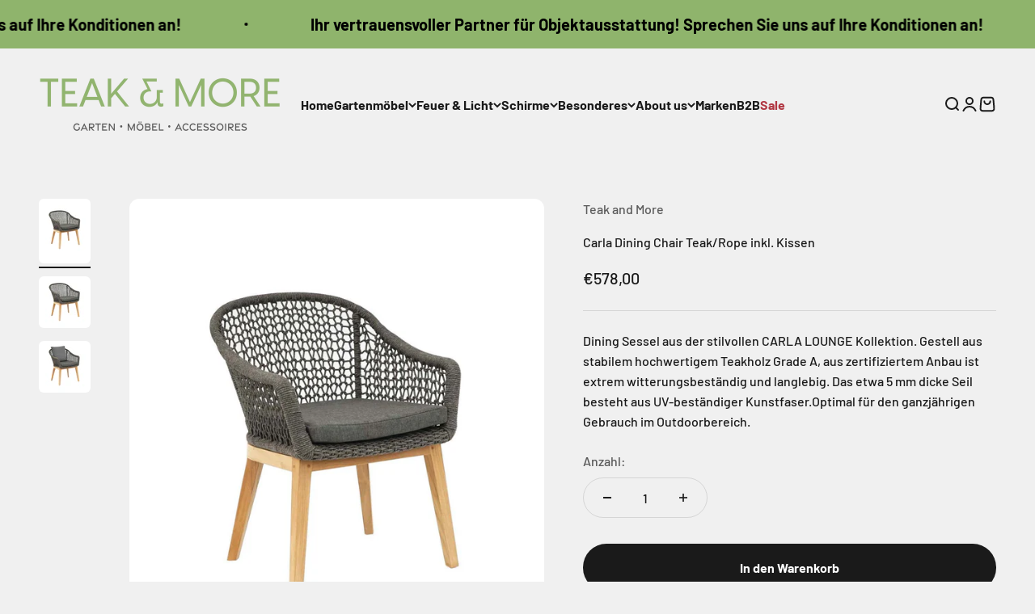

--- FILE ---
content_type: text/html; charset=utf-8
request_url: https://www.teak-and-more.de/products/carla-dining-chair-teak-rope-inkl-kissen
body_size: 64028
content:
<!doctype html>

<html class="no-js" lang="de" dir="ltr">
  <head>
    <meta charset="utf-8">
    <meta name="viewport" content="width=device-width, initial-scale=1.0, height=device-height, minimum-scale=1.0, maximum-scale=1.0">
    <meta name="theme-color" content="#f0f0f0">

    <title>Carla Dining Chair Teak/Rope inkl. Kissen</title><meta name="description" content="Dining Sessel aus der stilvollen CARLA LOUNGE Kollektion. Gestell aus stabilem hochwertigem Teakholz Grade A, aus zertifiziertem Anbau ist extrem witterungsbeständig und langlebig. Das etwa 5 mm dicke Seil besteht aus UV-beständiger Kunstfaser.Optimal für den ganzjährigen Gebrauch im Outdoorbereich."><link rel="canonical" href="https://www.teak-and-more.de/products/carla-dining-chair-teak-rope-inkl-kissen"><link rel="shortcut icon" href="//www.teak-and-more.de/cdn/shop/files/265051819_187429310577823_9134534139709249298_n.jpg?v=1709190318&width=96">
      <link rel="apple-touch-icon" href="//www.teak-and-more.de/cdn/shop/files/265051819_187429310577823_9134534139709249298_n.jpg?v=1709190318&width=180"><link rel="preconnect" href="https://cdn.shopify.com">
    <link rel="preconnect" href="https://fonts.shopifycdn.com" crossorigin>
    <link rel="dns-prefetch" href="https://productreviews.shopifycdn.com"><link rel="preload" href="//www.teak-and-more.de/cdn/fonts/barlow/barlow_n7.691d1d11f150e857dcbc1c10ef03d825bc378d81.woff2" as="font" type="font/woff2" crossorigin><link rel="preload" href="//www.teak-and-more.de/cdn/fonts/barlow/barlow_n5.a193a1990790eba0cc5cca569d23799830e90f07.woff2" as="font" type="font/woff2" crossorigin><meta property="og:type" content="product">
  <meta property="og:title" content="Carla Dining Chair Teak/Rope inkl. Kissen">
  <meta property="product:price:amount" content="578,00">
  <meta property="product:price:currency" content="EUR"><meta property="og:image" content="http://www.teak-and-more.de/cdn/shop/products/carladiningchair21.jpg?v=1708342929&width=2048">
  <meta property="og:image:secure_url" content="https://www.teak-and-more.de/cdn/shop/products/carladiningchair21.jpg?v=1708342929&width=2048">
  <meta property="og:image:width" content="1422">
  <meta property="og:image:height" content="1776"><meta property="og:description" content="Dining Sessel aus der stilvollen CARLA LOUNGE Kollektion. Gestell aus stabilem hochwertigem Teakholz Grade A, aus zertifiziertem Anbau ist extrem witterungsbeständig und langlebig. Das etwa 5 mm dicke Seil besteht aus UV-beständiger Kunstfaser.Optimal für den ganzjährigen Gebrauch im Outdoorbereich."><meta property="og:url" content="https://www.teak-and-more.de/products/carla-dining-chair-teak-rope-inkl-kissen">
<meta property="og:site_name" content="Teak and More "><meta name="twitter:card" content="summary"><meta name="twitter:title" content="Carla Dining Chair Teak/Rope inkl. Kissen">
  <meta name="twitter:description" content="Dining Sessel aus der stilvollen CARLA LOUNGE Kollektion. Gestell aus stabilem hochwertigem Teakholz Grade A, aus zertifiziertem Anbau ist extrem witterungsbeständig und langlebig. Das etwa 5 mm dicke Seil besteht aus UV-beständiger Kunstfaser.Optimal für den ganzjährigen Gebrauch im Outdoorbereich."><meta name="twitter:image" content="https://www.teak-and-more.de/cdn/shop/products/carladiningchair21.jpg?crop=center&height=1200&v=1708342929&width=1200">
  <meta name="twitter:image:alt" content="">
  <script type="application/ld+json">
  {
    "@context": "https://schema.org",
    "@type": "Product",
    "productID": 8127797985546,
    "offers": [{
          "@type": "Offer",
          "name": "Carla Dining Chair Teak\/Rope inkl. Kissen",
          "availability":"https://schema.org/InStock",
          "price": 578.0,
          "priceCurrency": "EUR",
          "priceValidUntil": "2026-01-31","sku": "201577","url": "https://www.teak-and-more.de/products/carla-dining-chair-teak-rope-inkl-kissen?variant=44222749180170"
        }
],"brand": {
      "@type": "Brand",
      "name": "Teak and More"
    },
    "name": "Carla Dining Chair Teak\/Rope inkl. Kissen",
    "description": "Dining Sessel aus der stilvollen CARLA LOUNGE Kollektion. Gestell aus stabilem hochwertigem Teakholz Grade A, aus zertifiziertem Anbau ist extrem witterungsbeständig und langlebig. Das etwa 5 mm dicke Seil besteht aus UV-beständiger Kunstfaser.Optimal für den ganzjährigen Gebrauch im Outdoorbereich.",
    "category": "",
    "url": "https://www.teak-and-more.de/products/carla-dining-chair-teak-rope-inkl-kissen",
    "sku": "201577","weight": {
        "@type": "QuantitativeValue",
        "unitCode": "kg",
        "value": 0.0
      },"image": {
      "@type": "ImageObject",
      "url": "https://www.teak-and-more.de/cdn/shop/products/carladiningchair21.jpg?v=1708342929&width=1024",
      "image": "https://www.teak-and-more.de/cdn/shop/products/carladiningchair21.jpg?v=1708342929&width=1024",
      "name": "",
      "width": "1024",
      "height": "1024"
    }
  }
  </script>



  <script type="application/ld+json">
  {
    "@context": "https://schema.org",
    "@type": "BreadcrumbList",
  "itemListElement": [{
      "@type": "ListItem",
      "position": 1,
      "name": "Home",
      "item": "https://www.teak-and-more.de"
    },{
          "@type": "ListItem",
          "position": 2,
          "name": "Carla Dining Chair Teak\/Rope inkl. Kissen",
          "item": "https://www.teak-and-more.de/products/carla-dining-chair-teak-rope-inkl-kissen"
        }]
  }
  </script>

<style>/* Typography (heading) */
  @font-face {
  font-family: Barlow;
  font-weight: 700;
  font-style: normal;
  font-display: fallback;
  src: url("//www.teak-and-more.de/cdn/fonts/barlow/barlow_n7.691d1d11f150e857dcbc1c10ef03d825bc378d81.woff2") format("woff2"),
       url("//www.teak-and-more.de/cdn/fonts/barlow/barlow_n7.4fdbb1cb7da0e2c2f88492243ffa2b4f91924840.woff") format("woff");
}

@font-face {
  font-family: Barlow;
  font-weight: 700;
  font-style: italic;
  font-display: fallback;
  src: url("//www.teak-and-more.de/cdn/fonts/barlow/barlow_i7.50e19d6cc2ba5146fa437a5a7443c76d5d730103.woff2") format("woff2"),
       url("//www.teak-and-more.de/cdn/fonts/barlow/barlow_i7.47e9f98f1b094d912e6fd631cc3fe93d9f40964f.woff") format("woff");
}

/* Typography (body) */
  @font-face {
  font-family: Barlow;
  font-weight: 500;
  font-style: normal;
  font-display: fallback;
  src: url("//www.teak-and-more.de/cdn/fonts/barlow/barlow_n5.a193a1990790eba0cc5cca569d23799830e90f07.woff2") format("woff2"),
       url("//www.teak-and-more.de/cdn/fonts/barlow/barlow_n5.ae31c82169b1dc0715609b8cc6a610b917808358.woff") format("woff");
}

@font-face {
  font-family: Barlow;
  font-weight: 500;
  font-style: italic;
  font-display: fallback;
  src: url("//www.teak-and-more.de/cdn/fonts/barlow/barlow_i5.714d58286997b65cd479af615cfa9bb0a117a573.woff2") format("woff2"),
       url("//www.teak-and-more.de/cdn/fonts/barlow/barlow_i5.0120f77e6447d3b5df4bbec8ad8c2d029d87fb21.woff") format("woff");
}

@font-face {
  font-family: Barlow;
  font-weight: 700;
  font-style: normal;
  font-display: fallback;
  src: url("//www.teak-and-more.de/cdn/fonts/barlow/barlow_n7.691d1d11f150e857dcbc1c10ef03d825bc378d81.woff2") format("woff2"),
       url("//www.teak-and-more.de/cdn/fonts/barlow/barlow_n7.4fdbb1cb7da0e2c2f88492243ffa2b4f91924840.woff") format("woff");
}

@font-face {
  font-family: Barlow;
  font-weight: 700;
  font-style: italic;
  font-display: fallback;
  src: url("//www.teak-and-more.de/cdn/fonts/barlow/barlow_i7.50e19d6cc2ba5146fa437a5a7443c76d5d730103.woff2") format("woff2"),
       url("//www.teak-and-more.de/cdn/fonts/barlow/barlow_i7.47e9f98f1b094d912e6fd631cc3fe93d9f40964f.woff") format("woff");
}

:root {
    /**
     * ---------------------------------------------------------------------
     * SPACING VARIABLES
     *
     * We are using a spacing inspired from frameworks like Tailwind CSS.
     * ---------------------------------------------------------------------
     */
    --spacing-0-5: 0.125rem; /* 2px */
    --spacing-1: 0.25rem; /* 4px */
    --spacing-1-5: 0.375rem; /* 6px */
    --spacing-2: 0.5rem; /* 8px */
    --spacing-2-5: 0.625rem; /* 10px */
    --spacing-3: 0.75rem; /* 12px */
    --spacing-3-5: 0.875rem; /* 14px */
    --spacing-4: 1rem; /* 16px */
    --spacing-4-5: 1.125rem; /* 18px */
    --spacing-5: 1.25rem; /* 20px */
    --spacing-5-5: 1.375rem; /* 22px */
    --spacing-6: 1.5rem; /* 24px */
    --spacing-6-5: 1.625rem; /* 26px */
    --spacing-7: 1.75rem; /* 28px */
    --spacing-7-5: 1.875rem; /* 30px */
    --spacing-8: 2rem; /* 32px */
    --spacing-8-5: 2.125rem; /* 34px */
    --spacing-9: 2.25rem; /* 36px */
    --spacing-9-5: 2.375rem; /* 38px */
    --spacing-10: 2.5rem; /* 40px */
    --spacing-11: 2.75rem; /* 44px */
    --spacing-12: 3rem; /* 48px */
    --spacing-14: 3.5rem; /* 56px */
    --spacing-16: 4rem; /* 64px */
    --spacing-18: 4.5rem; /* 72px */
    --spacing-20: 5rem; /* 80px */
    --spacing-24: 6rem; /* 96px */
    --spacing-28: 7rem; /* 112px */
    --spacing-32: 8rem; /* 128px */
    --spacing-36: 9rem; /* 144px */
    --spacing-40: 10rem; /* 160px */
    --spacing-44: 11rem; /* 176px */
    --spacing-48: 12rem; /* 192px */
    --spacing-52: 13rem; /* 208px */
    --spacing-56: 14rem; /* 224px */
    --spacing-60: 15rem; /* 240px */
    --spacing-64: 16rem; /* 256px */
    --spacing-72: 18rem; /* 288px */
    --spacing-80: 20rem; /* 320px */
    --spacing-96: 24rem; /* 384px */

    /* Container */
    --container-max-width: 1600px;
    --container-narrow-max-width: 1350px;
    --container-gutter: var(--spacing-5);
    --section-outer-spacing-block: var(--spacing-12);
    --section-inner-max-spacing-block: var(--spacing-10);
    --section-inner-spacing-inline: var(--container-gutter);
    --section-stack-spacing-block: var(--spacing-8);

    /* Grid gutter */
    --grid-gutter: var(--spacing-5);

    /* Product list settings */
    --product-list-row-gap: var(--spacing-8);
    --product-list-column-gap: var(--grid-gutter);

    /* Form settings */
    --input-gap: var(--spacing-2);
    --input-height: 2.625rem;
    --input-padding-inline: var(--spacing-4);

    /* Other sizes */
    --sticky-area-height: calc(var(--sticky-announcement-bar-enabled, 0) * var(--announcement-bar-height, 0px) + var(--sticky-header-enabled, 0) * var(--header-height, 0px));

    /* RTL support */
    --transform-logical-flip: 1;
    --transform-origin-start: left;
    --transform-origin-end: right;

    /**
     * ---------------------------------------------------------------------
     * TYPOGRAPHY
     * ---------------------------------------------------------------------
     */

    /* Font properties */
    --heading-font-family: Barlow, sans-serif;
    --heading-font-weight: 700;
    --heading-font-style: normal;
    --heading-text-transform: normal;
    --heading-letter-spacing: -0.02em;
    --text-font-family: Barlow, sans-serif;
    --text-font-weight: 500;
    --text-font-style: normal;
    --text-letter-spacing: 0.0em;

    /* Font sizes */
    --text-h0: 3rem;
    --text-h1: 2.5rem;
    --text-h2: 2rem;
    --text-h3: 1.5rem;
    --text-h4: 1.375rem;
    --text-h5: 1.125rem;
    --text-h6: 1rem;
    --text-xs: 0.6875rem;
    --text-sm: 0.75rem;
    --text-base: 0.875rem;
    --text-lg: 1.125rem;

    /**
     * ---------------------------------------------------------------------
     * COLORS
     * ---------------------------------------------------------------------
     */

    /* Color settings */--accent: 26 26 26;
    --text-primary: 26 26 26;
    --background-primary: 240 240 240;
    --dialog-background: 255 255 255;
    --border-color: var(--text-color, var(--text-primary)) / 0.12;

    /* Button colors */
    --button-background-primary: 26 26 26;
    --button-text-primary: 255 255 255;
    --button-background-secondary: 145 181 110;
    --button-text-secondary: 26 26 26;

    /* Status colors */
    --success-background: 224 244 232;
    --success-text: 0 163 65;
    --warning-background: 242 246 238;
    --warning-text: 145 181 110;
    --error-background: 254 231 231;
    --error-text: 248 58 58;

    /* Product colors */
    --on-sale-text: 248 58 58;
    --on-sale-badge-background: 248 58 58;
    --on-sale-badge-text: 255 255 255;
    --sold-out-badge-background: 0 0 0;
    --sold-out-badge-text: 255 255 255;
    --primary-badge-background: 128 60 238;
    --primary-badge-text: 255 255 255;
    --star-color: 255 183 74;
    --product-card-background: 255 255 255;
    --product-card-text: 26 26 26;

    /* Header colors */
    --header-background: 240 240 240;
    --header-text: 26 26 26;

    /* Footer colors */
    --footer-background: 255 255 255;
    --footer-text: 26 26 26;

    /* Rounded variables (used for border radius) */
    --rounded-xs: 0.25rem;
    --rounded-sm: 0.375rem;
    --rounded: 0.75rem;
    --rounded-lg: 1.5rem;
    --rounded-full: 9999px;

    --rounded-button: 3.75rem;
    --rounded-input: 0.5rem;

    /* Box shadow */
    --shadow-sm: 0 2px 8px rgb(var(--text-primary) / 0.1);
    --shadow: 0 5px 15px rgb(var(--text-primary) / 0.1);
    --shadow-md: 0 5px 30px rgb(var(--text-primary) / 0.1);
    --shadow-block: 0px 18px 50px rgb(var(--text-primary) / 0.1);

    /**
     * ---------------------------------------------------------------------
     * OTHER
     * ---------------------------------------------------------------------
     */

    --cursor-close-svg-url: url(//www.teak-and-more.de/cdn/shop/t/7/assets/cursor-close.svg?v=147174565022153725511704464636);
    --cursor-zoom-in-svg-url: url(//www.teak-and-more.de/cdn/shop/t/7/assets/cursor-zoom-in.svg?v=154953035094101115921704464636);
    --cursor-zoom-out-svg-url: url(//www.teak-and-more.de/cdn/shop/t/7/assets/cursor-zoom-out.svg?v=16155520337305705181704464637);
    --checkmark-svg-url: url(//www.teak-and-more.de/cdn/shop/t/7/assets/checkmark.svg?v=77552481021870063511704464636);
  }

  [dir="rtl"]:root {
    /* RTL support */
    --transform-logical-flip: -1;
    --transform-origin-start: right;
    --transform-origin-end: left;
  }

  @media screen and (min-width: 700px) {
    :root {
      /* Typography (font size) */
      --text-h0: 4rem;
      --text-h1: 3rem;
      --text-h2: 2.5rem;
      --text-h3: 2rem;
      --text-h4: 1.625rem;
      --text-h5: 1.25rem;
      --text-h6: 1.125rem;

      --text-xs: 0.75rem;
      --text-sm: 0.875rem;
      --text-base: 1.0rem;
      --text-lg: 1.25rem;

      /* Spacing */
      --container-gutter: 2rem;
      --section-outer-spacing-block: var(--spacing-16);
      --section-inner-max-spacing-block: var(--spacing-12);
      --section-inner-spacing-inline: var(--spacing-12);
      --section-stack-spacing-block: var(--spacing-12);

      /* Grid gutter */
      --grid-gutter: var(--spacing-6);

      /* Product list settings */
      --product-list-row-gap: var(--spacing-12);

      /* Form settings */
      --input-gap: 1rem;
      --input-height: 3.125rem;
      --input-padding-inline: var(--spacing-5);
    }
  }

  @media screen and (min-width: 1000px) {
    :root {
      /* Spacing settings */
      --container-gutter: var(--spacing-12);
      --section-outer-spacing-block: var(--spacing-18);
      --section-inner-max-spacing-block: var(--spacing-16);
      --section-inner-spacing-inline: var(--spacing-16);
      --section-stack-spacing-block: var(--spacing-12);
    }
  }

  @media screen and (min-width: 1150px) {
    :root {
      /* Spacing settings */
      --container-gutter: var(--spacing-12);
      --section-outer-spacing-block: var(--spacing-20);
      --section-inner-max-spacing-block: var(--spacing-16);
      --section-inner-spacing-inline: var(--spacing-16);
      --section-stack-spacing-block: var(--spacing-12);
    }
  }

  @media screen and (min-width: 1400px) {
    :root {
      /* Typography (font size) */
      --text-h0: 5rem;
      --text-h1: 3.75rem;
      --text-h2: 3rem;
      --text-h3: 2.25rem;
      --text-h4: 2rem;
      --text-h5: 1.5rem;
      --text-h6: 1.25rem;

      --section-outer-spacing-block: var(--spacing-24);
      --section-inner-max-spacing-block: var(--spacing-18);
      --section-inner-spacing-inline: var(--spacing-18);
    }
  }

  @media screen and (min-width: 1600px) {
    :root {
      --section-outer-spacing-block: var(--spacing-24);
      --section-inner-max-spacing-block: var(--spacing-20);
      --section-inner-spacing-inline: var(--spacing-20);
    }
  }

  /**
   * ---------------------------------------------------------------------
   * LIQUID DEPENDANT CSS
   *
   * Our main CSS is Liquid free, but some very specific features depend on
   * theme settings, so we have them here
   * ---------------------------------------------------------------------
   */@media screen and (pointer: fine) {
        .button:not([disabled]):hover, .btn:not([disabled]):hover, .shopify-payment-button__button--unbranded:not([disabled]):hover {
          --button-background-opacity: 0.85;
        }

        .button--subdued:not([disabled]):hover {
          --button-background: var(--text-color) / .05 !important;
        }
      }</style><script>
  document.documentElement.classList.replace('no-js', 'js');

  // This allows to expose several variables to the global scope, to be used in scripts
  window.themeVariables = {
    settings: {
      showPageTransition: true,
      headingApparition: "none",
      pageType: "product",
      moneyFormat: "€{{amount_with_comma_separator}}",
      moneyWithCurrencyFormat: "€{{amount_with_comma_separator}} EUR",
      currencyCodeEnabled: false,
      cartType: "popover",
      showDiscount: true,
      discountMode: "saving"
    },

    strings: {
      accessibilityClose: "Schließen",
      accessibilityNext: "Vor",
      accessibilityPrevious: "Zurück",
      addToCartButton: "In den Warenkorb",
      soldOutButton: "Ausverkauft",
      preOrderButton: "Vorbestellen",
      unavailableButton: "Nicht verfügbar",
      closeGallery: "Galerie schließen",
      zoomGallery: "Bild vergrößern",
      errorGallery: "Bild kann nicht geladen werden",
      soldOutBadge: "Ausverkauft",
      discountBadge: "Spare @@",
      sku: "SKU:",
      searchNoResults: "Keine Treffer",
      addOrderNote: "Bestellhinweis hinzufügen",
      editOrderNote: "Bestellhinweis bearbeiten",
      shippingEstimatorNoResults: "Tut uns leid, aber wir verschicken leider nicht an deine Adresse.",
      shippingEstimatorOneResult: "Für deine Adresse gibt es einen Versandtarif:",
      shippingEstimatorMultipleResults: "Für deine Adresse gibt es mehrere Versandtarife:",
      shippingEstimatorError: "Beim Berechnen der Versandkosten ist ein Fehler aufgetreten:"
    },

    breakpoints: {
      'sm': 'screen and (min-width: 700px)',
      'md': 'screen and (min-width: 1000px)',
      'lg': 'screen and (min-width: 1150px)',
      'xl': 'screen and (min-width: 1400px)',

      'sm-max': 'screen and (max-width: 699px)',
      'md-max': 'screen and (max-width: 999px)',
      'lg-max': 'screen and (max-width: 1149px)',
      'xl-max': 'screen and (max-width: 1399px)'
    }
  };window.addEventListener('DOMContentLoaded', () => {
      const isReloaded = (window.performance.navigation && window.performance.navigation.type === 1) || window.performance.getEntriesByType('navigation').map((nav) => nav.type).includes('reload');

      if ('animate' in document.documentElement && window.matchMedia('(prefers-reduced-motion: no-preference)').matches && document.referrer.includes(location.host) && !isReloaded) {
        document.body.animate({opacity: [0, 1]}, {duration: 115, fill: 'forwards'});
      }
    });

    window.addEventListener('pageshow', (event) => {
      document.body.classList.remove('page-transition');

      if (event.persisted) {
        document.body.animate({opacity: [0, 1]}, {duration: 0, fill: 'forwards'});
      }
    });// For detecting native share
  document.documentElement.classList.add(`native-share--${navigator.share ? 'enabled' : 'disabled'}`);// We save the product ID in local storage to be eventually used for recently viewed section
    try {
      const recentlyViewedProducts = new Set(JSON.parse(localStorage.getItem('theme:recently-viewed-products') || '[]'));

      recentlyViewedProducts.delete(8127797985546); // Delete first to re-move the product
      recentlyViewedProducts.add(8127797985546);

      localStorage.setItem('theme:recently-viewed-products', JSON.stringify(Array.from(recentlyViewedProducts.values()).reverse()));
    } catch (e) {
      // Safari in private mode does not allow setting item, we silently fail
    }</script><script type="module" src="//www.teak-and-more.de/cdn/shop/t/7/assets/vendor.min.js?v=110209841862038618801704464620"></script>
    <script type="module" src="//www.teak-and-more.de/cdn/shop/t/7/assets/theme.js?v=51895544151900598481704464636"></script>
    <script type="module" src="//www.teak-and-more.de/cdn/shop/t/7/assets/sections.js?v=3295841048811379041704465060"></script>

    <script>window.performance && window.performance.mark && window.performance.mark('shopify.content_for_header.start');</script><meta name="facebook-domain-verification" content="hdbyfn6phwshwu2smxgcjdk9jde637">
<meta name="google-site-verification" content="Brz2wDsh0m_yqdTxBUCViss0lR9PdYnnZWqR3oxsLzI">
<meta id="shopify-digital-wallet" name="shopify-digital-wallet" content="/60416262326/digital_wallets/dialog">
<link rel="alternate" type="application/json+oembed" href="https://www.teak-and-more.de/products/carla-dining-chair-teak-rope-inkl-kissen.oembed">
<script async="async" src="/checkouts/internal/preloads.js?locale=de-DE"></script>
<script id="shopify-features" type="application/json">{"accessToken":"064c9654263b10ca08a1a0e02c88c24c","betas":["rich-media-storefront-analytics"],"domain":"www.teak-and-more.de","predictiveSearch":true,"shopId":60416262326,"locale":"de"}</script>
<script>var Shopify = Shopify || {};
Shopify.shop = "teak-and-more.myshopify.com";
Shopify.locale = "de";
Shopify.currency = {"active":"EUR","rate":"1.0"};
Shopify.country = "DE";
Shopify.theme = {"name":"Impact","id":147144507658,"schema_name":"Impact","schema_version":"4.7.1","theme_store_id":1190,"role":"main"};
Shopify.theme.handle = "null";
Shopify.theme.style = {"id":null,"handle":null};
Shopify.cdnHost = "www.teak-and-more.de/cdn";
Shopify.routes = Shopify.routes || {};
Shopify.routes.root = "/";</script>
<script type="module">!function(o){(o.Shopify=o.Shopify||{}).modules=!0}(window);</script>
<script>!function(o){function n(){var o=[];function n(){o.push(Array.prototype.slice.apply(arguments))}return n.q=o,n}var t=o.Shopify=o.Shopify||{};t.loadFeatures=n(),t.autoloadFeatures=n()}(window);</script>
<script id="shop-js-analytics" type="application/json">{"pageType":"product"}</script>
<script defer="defer" async type="module" src="//www.teak-and-more.de/cdn/shopifycloud/shop-js/modules/v2/client.init-shop-cart-sync_kxAhZfSm.de.esm.js"></script>
<script defer="defer" async type="module" src="//www.teak-and-more.de/cdn/shopifycloud/shop-js/modules/v2/chunk.common_5BMd6ono.esm.js"></script>
<script type="module">
  await import("//www.teak-and-more.de/cdn/shopifycloud/shop-js/modules/v2/client.init-shop-cart-sync_kxAhZfSm.de.esm.js");
await import("//www.teak-and-more.de/cdn/shopifycloud/shop-js/modules/v2/chunk.common_5BMd6ono.esm.js");

  window.Shopify.SignInWithShop?.initShopCartSync?.({"fedCMEnabled":true,"windoidEnabled":true});

</script>
<script>(function() {
  var isLoaded = false;
  function asyncLoad() {
    if (isLoaded) return;
    isLoaded = true;
    var urls = ["\/\/cdn.shopify.com\/proxy\/981d3514296c0d832caadd4d911eda9cd0aab0c030b8c0cddede74a505fb4007\/quotify.dev\/js\/widget.js?shop=teak-and-more.myshopify.com\u0026sp-cache-control=cHVibGljLCBtYXgtYWdlPTkwMA"];
    for (var i = 0; i < urls.length; i++) {
      var s = document.createElement('script');
      s.type = 'text/javascript';
      s.async = true;
      s.src = urls[i];
      var x = document.getElementsByTagName('script')[0];
      x.parentNode.insertBefore(s, x);
    }
  };
  if(window.attachEvent) {
    window.attachEvent('onload', asyncLoad);
  } else {
    window.addEventListener('load', asyncLoad, false);
  }
})();</script>
<script id="__st">var __st={"a":60416262326,"offset":3600,"reqid":"8bf2e540-f713-4053-8a75-f44373324064-1768964732","pageurl":"www.teak-and-more.de\/products\/carla-dining-chair-teak-rope-inkl-kissen","u":"11eb73f2ef1b","p":"product","rtyp":"product","rid":8127797985546};</script>
<script>window.ShopifyPaypalV4VisibilityTracking = true;</script>
<script id="captcha-bootstrap">!function(){'use strict';const t='contact',e='account',n='new_comment',o=[[t,t],['blogs',n],['comments',n],[t,'customer']],c=[[e,'customer_login'],[e,'guest_login'],[e,'recover_customer_password'],[e,'create_customer']],r=t=>t.map((([t,e])=>`form[action*='/${t}']:not([data-nocaptcha='true']) input[name='form_type'][value='${e}']`)).join(','),a=t=>()=>t?[...document.querySelectorAll(t)].map((t=>t.form)):[];function s(){const t=[...o],e=r(t);return a(e)}const i='password',u='form_key',d=['recaptcha-v3-token','g-recaptcha-response','h-captcha-response',i],f=()=>{try{return window.sessionStorage}catch{return}},m='__shopify_v',_=t=>t.elements[u];function p(t,e,n=!1){try{const o=window.sessionStorage,c=JSON.parse(o.getItem(e)),{data:r}=function(t){const{data:e,action:n}=t;return t[m]||n?{data:e,action:n}:{data:t,action:n}}(c);for(const[e,n]of Object.entries(r))t.elements[e]&&(t.elements[e].value=n);n&&o.removeItem(e)}catch(o){console.error('form repopulation failed',{error:o})}}const l='form_type',E='cptcha';function T(t){t.dataset[E]=!0}const w=window,h=w.document,L='Shopify',v='ce_forms',y='captcha';let A=!1;((t,e)=>{const n=(g='f06e6c50-85a8-45c8-87d0-21a2b65856fe',I='https://cdn.shopify.com/shopifycloud/storefront-forms-hcaptcha/ce_storefront_forms_captcha_hcaptcha.v1.5.2.iife.js',D={infoText:'Durch hCaptcha geschützt',privacyText:'Datenschutz',termsText:'Allgemeine Geschäftsbedingungen'},(t,e,n)=>{const o=w[L][v],c=o.bindForm;if(c)return c(t,g,e,D).then(n);var r;o.q.push([[t,g,e,D],n]),r=I,A||(h.body.append(Object.assign(h.createElement('script'),{id:'captcha-provider',async:!0,src:r})),A=!0)});var g,I,D;w[L]=w[L]||{},w[L][v]=w[L][v]||{},w[L][v].q=[],w[L][y]=w[L][y]||{},w[L][y].protect=function(t,e){n(t,void 0,e),T(t)},Object.freeze(w[L][y]),function(t,e,n,w,h,L){const[v,y,A,g]=function(t,e,n){const i=e?o:[],u=t?c:[],d=[...i,...u],f=r(d),m=r(i),_=r(d.filter((([t,e])=>n.includes(e))));return[a(f),a(m),a(_),s()]}(w,h,L),I=t=>{const e=t.target;return e instanceof HTMLFormElement?e:e&&e.form},D=t=>v().includes(t);t.addEventListener('submit',(t=>{const e=I(t);if(!e)return;const n=D(e)&&!e.dataset.hcaptchaBound&&!e.dataset.recaptchaBound,o=_(e),c=g().includes(e)&&(!o||!o.value);(n||c)&&t.preventDefault(),c&&!n&&(function(t){try{if(!f())return;!function(t){const e=f();if(!e)return;const n=_(t);if(!n)return;const o=n.value;o&&e.removeItem(o)}(t);const e=Array.from(Array(32),(()=>Math.random().toString(36)[2])).join('');!function(t,e){_(t)||t.append(Object.assign(document.createElement('input'),{type:'hidden',name:u})),t.elements[u].value=e}(t,e),function(t,e){const n=f();if(!n)return;const o=[...t.querySelectorAll(`input[type='${i}']`)].map((({name:t})=>t)),c=[...d,...o],r={};for(const[a,s]of new FormData(t).entries())c.includes(a)||(r[a]=s);n.setItem(e,JSON.stringify({[m]:1,action:t.action,data:r}))}(t,e)}catch(e){console.error('failed to persist form',e)}}(e),e.submit())}));const S=(t,e)=>{t&&!t.dataset[E]&&(n(t,e.some((e=>e===t))),T(t))};for(const o of['focusin','change'])t.addEventListener(o,(t=>{const e=I(t);D(e)&&S(e,y())}));const B=e.get('form_key'),M=e.get(l),P=B&&M;t.addEventListener('DOMContentLoaded',(()=>{const t=y();if(P)for(const e of t)e.elements[l].value===M&&p(e,B);[...new Set([...A(),...v().filter((t=>'true'===t.dataset.shopifyCaptcha))])].forEach((e=>S(e,t)))}))}(h,new URLSearchParams(w.location.search),n,t,e,['guest_login'])})(!0,!0)}();</script>
<script integrity="sha256-4kQ18oKyAcykRKYeNunJcIwy7WH5gtpwJnB7kiuLZ1E=" data-source-attribution="shopify.loadfeatures" defer="defer" src="//www.teak-and-more.de/cdn/shopifycloud/storefront/assets/storefront/load_feature-a0a9edcb.js" crossorigin="anonymous"></script>
<script data-source-attribution="shopify.dynamic_checkout.dynamic.init">var Shopify=Shopify||{};Shopify.PaymentButton=Shopify.PaymentButton||{isStorefrontPortableWallets:!0,init:function(){window.Shopify.PaymentButton.init=function(){};var t=document.createElement("script");t.src="https://www.teak-and-more.de/cdn/shopifycloud/portable-wallets/latest/portable-wallets.de.js",t.type="module",document.head.appendChild(t)}};
</script>
<script data-source-attribution="shopify.dynamic_checkout.buyer_consent">
  function portableWalletsHideBuyerConsent(e){var t=document.getElementById("shopify-buyer-consent"),n=document.getElementById("shopify-subscription-policy-button");t&&n&&(t.classList.add("hidden"),t.setAttribute("aria-hidden","true"),n.removeEventListener("click",e))}function portableWalletsShowBuyerConsent(e){var t=document.getElementById("shopify-buyer-consent"),n=document.getElementById("shopify-subscription-policy-button");t&&n&&(t.classList.remove("hidden"),t.removeAttribute("aria-hidden"),n.addEventListener("click",e))}window.Shopify?.PaymentButton&&(window.Shopify.PaymentButton.hideBuyerConsent=portableWalletsHideBuyerConsent,window.Shopify.PaymentButton.showBuyerConsent=portableWalletsShowBuyerConsent);
</script>
<script data-source-attribution="shopify.dynamic_checkout.cart.bootstrap">document.addEventListener("DOMContentLoaded",(function(){function t(){return document.querySelector("shopify-accelerated-checkout-cart, shopify-accelerated-checkout")}if(t())Shopify.PaymentButton.init();else{new MutationObserver((function(e,n){t()&&(Shopify.PaymentButton.init(),n.disconnect())})).observe(document.body,{childList:!0,subtree:!0})}}));
</script>

<script>window.performance && window.performance.mark && window.performance.mark('shopify.content_for_header.end');</script>
<link href="//www.teak-and-more.de/cdn/shop/t/7/assets/theme.css?v=154541883698659170721704464620" rel="stylesheet" type="text/css" media="all" /><!-- BEGIN app block: shopify://apps/complianz-gdpr-cookie-consent/blocks/bc-block/e49729f0-d37d-4e24-ac65-e0e2f472ac27 -->

    
    
    
<link id='complianz-css' rel="stylesheet" href=https://cdn.shopify.com/extensions/019a2fb2-ee57-75e6-ac86-acfd14822c1d/gdpr-legal-cookie-74/assets/complainz.css media="print" onload="this.media='all'">
    <style>
        #Compliance-iframe.Compliance-iframe-branded > div.purposes-header,
        #Compliance-iframe.Compliance-iframe-branded > div.cmplc-cmp-header,
        #purposes-container > div.purposes-header,
        #Compliance-cs-banner .Compliance-cs-brand {
            background-color: #FFFFFF !important;
            color: #0A0A0A!important;
        }
        #Compliance-iframe.Compliance-iframe-branded .purposes-header .cmplc-btn-cp ,
        #Compliance-iframe.Compliance-iframe-branded .purposes-header .cmplc-btn-cp:hover,
        #Compliance-iframe.Compliance-iframe-branded .purposes-header .cmplc-btn-back:hover  {
            background-color: #ffffff !important;
            opacity: 1 !important;
        }
        #Compliance-cs-banner .cmplc-toggle .cmplc-toggle-label {
            color: #FFFFFF!important;
        }
        #Compliance-iframe.Compliance-iframe-branded .purposes-header .cmplc-btn-cp:hover,
        #Compliance-iframe.Compliance-iframe-branded .purposes-header .cmplc-btn-back:hover {
            background-color: #0A0A0A!important;
            color: #FFFFFF!important;
        }
        #Compliance-cs-banner #Compliance-cs-title {
            font-size: 14px !important;
        }
        #Compliance-cs-banner .Compliance-cs-content,
        #Compliance-cs-title,
        .cmplc-toggle-checkbox.granular-control-checkbox span {
            background-color: #FFFFFF !important;
            color: #0A0A0A !important;
            font-size: 14px !important;
        }
        #Compliance-cs-banner .Compliance-cs-close-btn {
            font-size: 14px !important;
            background-color: #FFFFFF !important;
        }
        #Compliance-cs-banner .Compliance-cs-opt-group {
            color: #FFFFFF !important;
        }
        #Compliance-cs-banner .Compliance-cs-opt-group button,
        .Compliance-alert button.Compliance-button-cancel {
            background-color: #007BBC!important;
            color: #FFFFFF!important;
        }
        #Compliance-cs-banner .Compliance-cs-opt-group button.Compliance-cs-accept-btn,
        #Compliance-cs-banner .Compliance-cs-opt-group button.Compliance-cs-btn-primary,
        .Compliance-alert button.Compliance-button-confirm {
            background-color: #007BBC !important;
            color: #FFFFFF !important;
        }
        #Compliance-cs-banner .Compliance-cs-opt-group button.Compliance-cs-reject-btn {
            background-color: #007BBC!important;
            color: #FFFFFF!important;
        }

        #Compliance-cs-banner .Compliance-banner-content button {
            cursor: pointer !important;
            color: currentColor !important;
            text-decoration: underline !important;
            border: none !important;
            background-color: transparent !important;
            font-size: 100% !important;
            padding: 0 !important;
        }

        #Compliance-cs-banner .Compliance-cs-opt-group button {
            border-radius: 4px !important;
            padding-block: 10px !important;
        }
        @media (min-width: 640px) {
            #Compliance-cs-banner.Compliance-cs-default-floating:not(.Compliance-cs-top):not(.Compliance-cs-center) .Compliance-cs-container, #Compliance-cs-banner.Compliance-cs-default-floating:not(.Compliance-cs-bottom):not(.Compliance-cs-center) .Compliance-cs-container, #Compliance-cs-banner.Compliance-cs-default-floating.Compliance-cs-center:not(.Compliance-cs-top):not(.Compliance-cs-bottom) .Compliance-cs-container {
                width: 560px !important;
            }
            #Compliance-cs-banner.Compliance-cs-default-floating:not(.Compliance-cs-top):not(.Compliance-cs-center) .Compliance-cs-opt-group, #Compliance-cs-banner.Compliance-cs-default-floating:not(.Compliance-cs-bottom):not(.Compliance-cs-center) .Compliance-cs-opt-group, #Compliance-cs-banner.Compliance-cs-default-floating.Compliance-cs-center:not(.Compliance-cs-top):not(.Compliance-cs-bottom) .Compliance-cs-opt-group {
                flex-direction: row !important;
            }
            #Compliance-cs-banner .Compliance-cs-opt-group button:not(:last-of-type),
            #Compliance-cs-banner .Compliance-cs-opt-group button {
                margin-right: 4px !important;
            }
            #Compliance-cs-banner .Compliance-cs-container .Compliance-cs-brand {
                position: absolute !important;
                inset-block-start: 6px;
            }
        }
        #Compliance-cs-banner.Compliance-cs-default-floating:not(.Compliance-cs-top):not(.Compliance-cs-center) .Compliance-cs-opt-group > div, #Compliance-cs-banner.Compliance-cs-default-floating:not(.Compliance-cs-bottom):not(.Compliance-cs-center) .Compliance-cs-opt-group > div, #Compliance-cs-banner.Compliance-cs-default-floating.Compliance-cs-center:not(.Compliance-cs-top):not(.Compliance-cs-bottom) .Compliance-cs-opt-group > div {
            flex-direction: row-reverse;
            width: 100% !important;
        }

        .Compliance-cs-brand-badge-outer, .Compliance-cs-brand-badge, #Compliance-cs-banner.Compliance-cs-default-floating.Compliance-cs-bottom .Compliance-cs-brand-badge-outer,
        #Compliance-cs-banner.Compliance-cs-default.Compliance-cs-bottom .Compliance-cs-brand-badge-outer,
        #Compliance-cs-banner.Compliance-cs-default:not(.Compliance-cs-left) .Compliance-cs-brand-badge-outer,
        #Compliance-cs-banner.Compliance-cs-default-floating:not(.Compliance-cs-left) .Compliance-cs-brand-badge-outer {
            display: none !important
        }

        #Compliance-cs-banner:not(.Compliance-cs-top):not(.Compliance-cs-bottom) .Compliance-cs-container.Compliance-cs-themed {
            flex-direction: row !important;
        }

        #Compliance-cs-banner #Compliance-cs-title,
        #Compliance-cs-banner #Compliance-cs-custom-title {
            justify-self: center !important;
            font-size: 14px !important;
            font-family: -apple-system,sans-serif !important;
            margin-inline: auto !important;
            width: 55% !important;
            text-align: center;
            font-weight: 600;
            visibility: unset;
        }

        @media (max-width: 640px) {
            #Compliance-cs-banner #Compliance-cs-title,
            #Compliance-cs-banner #Compliance-cs-custom-title {
                display: block;
            }
        }

        #Compliance-cs-banner .Compliance-cs-brand img {
            max-width: 110px !important;
            min-height: 32px !important;
        }
        #Compliance-cs-banner .Compliance-cs-container .Compliance-cs-brand {
            background: none !important;
            padding: 0px !important;
            margin-block-start:10px !important;
            margin-inline-start:16px !important;
        }

        #Compliance-cs-banner .Compliance-cs-opt-group button {
            padding-inline: 4px !important;
        }

    </style>
    
    
    
    

    <script type="text/javascript">
        function loadScript(src) {
            return new Promise((resolve, reject) => {
                const s = document.createElement("script");
                s.src = src;
                s.charset = "UTF-8";
                s.onload = resolve;
                s.onerror = reject;
                document.head.appendChild(s);
            });
        }

        function filterGoogleConsentModeURLs(domainsArray) {
            const googleConsentModeComplianzURls = [
                // 197, # Google Tag Manager:
                {"domain":"s.www.googletagmanager.com", "path":""},
                {"domain":"www.tagmanager.google.com", "path":""},
                {"domain":"www.googletagmanager.com", "path":""},
                {"domain":"googletagmanager.com", "path":""},
                {"domain":"tagassistant.google.com", "path":""},
                {"domain":"tagmanager.google.com", "path":""},

                // 2110, # Google Analytics 4:
                {"domain":"www.analytics.google.com", "path":""},
                {"domain":"www.google-analytics.com", "path":""},
                {"domain":"ssl.google-analytics.com", "path":""},
                {"domain":"google-analytics.com", "path":""},
                {"domain":"analytics.google.com", "path":""},
                {"domain":"region1.google-analytics.com", "path":""},
                {"domain":"region1.analytics.google.com", "path":""},
                {"domain":"*.google-analytics.com", "path":""},
                {"domain":"www.googletagmanager.com", "path":"/gtag/js?id=G"},
                {"domain":"googletagmanager.com", "path":"/gtag/js?id=UA"},
                {"domain":"www.googletagmanager.com", "path":"/gtag/js?id=UA"},
                {"domain":"googletagmanager.com", "path":"/gtag/js?id=G"},

                // 177, # Google Ads conversion tracking:
                {"domain":"googlesyndication.com", "path":""},
                {"domain":"media.admob.com", "path":""},
                {"domain":"gmodules.com", "path":""},
                {"domain":"ad.ytsa.net", "path":""},
                {"domain":"dartmotif.net", "path":""},
                {"domain":"dmtry.com", "path":""},
                {"domain":"go.channelintelligence.com", "path":""},
                {"domain":"googleusercontent.com", "path":""},
                {"domain":"googlevideo.com", "path":""},
                {"domain":"gvt1.com", "path":""},
                {"domain":"links.channelintelligence.com", "path":""},
                {"domain":"obrasilinteirojoga.com.br", "path":""},
                {"domain":"pcdn.tcgmsrv.net", "path":""},
                {"domain":"rdr.tag.channelintelligence.com", "path":""},
                {"domain":"static.googleadsserving.cn", "path":""},
                {"domain":"studioapi.doubleclick.com", "path":""},
                {"domain":"teracent.net", "path":""},
                {"domain":"ttwbs.channelintelligence.com", "path":""},
                {"domain":"wtb.channelintelligence.com", "path":""},
                {"domain":"youknowbest.com", "path":""},
                {"domain":"doubleclick.net", "path":""},
                {"domain":"redirector.gvt1.com", "path":""},

                //116, # Google Ads Remarketing
                {"domain":"googlesyndication.com", "path":""},
                {"domain":"media.admob.com", "path":""},
                {"domain":"gmodules.com", "path":""},
                {"domain":"ad.ytsa.net", "path":""},
                {"domain":"dartmotif.net", "path":""},
                {"domain":"dmtry.com", "path":""},
                {"domain":"go.channelintelligence.com", "path":""},
                {"domain":"googleusercontent.com", "path":""},
                {"domain":"googlevideo.com", "path":""},
                {"domain":"gvt1.com", "path":""},
                {"domain":"links.channelintelligence.com", "path":""},
                {"domain":"obrasilinteirojoga.com.br", "path":""},
                {"domain":"pcdn.tcgmsrv.net", "path":""},
                {"domain":"rdr.tag.channelintelligence.com", "path":""},
                {"domain":"static.googleadsserving.cn", "path":""},
                {"domain":"studioapi.doubleclick.com", "path":""},
                {"domain":"teracent.net", "path":""},
                {"domain":"ttwbs.channelintelligence.com", "path":""},
                {"domain":"wtb.channelintelligence.com", "path":""},
                {"domain":"youknowbest.com", "path":""},
                {"domain":"doubleclick.net", "path":""},
                {"domain":"redirector.gvt1.com", "path":""}
            ];

            if (!Array.isArray(domainsArray)) { 
                return [];
            }

            const blockedPairs = new Map();
            for (const rule of googleConsentModeComplianzURls) {
                if (!blockedPairs.has(rule.domain)) {
                    blockedPairs.set(rule.domain, new Set());
                }
                blockedPairs.get(rule.domain).add(rule.path);
            }

            return domainsArray.filter(item => {
                const paths = blockedPairs.get(item.d);
                return !(paths && paths.has(item.p));
            });
        }

        function setupAutoblockingByDomain() {
            // autoblocking by domain
            const autoblockByDomainArray = [];
            const prefixID = '10000' // to not get mixed with real metis ids
            let cmpBlockerDomains = []
            let cmpCmplcVendorsPurposes = {}
            let counter = 1
            for (const object of autoblockByDomainArray) {
                cmpBlockerDomains.push({
                    d: object.d,
                    p: object.path,
                    v: prefixID + counter,
                });
                counter++;
            }
            
            counter = 1
            for (const object of autoblockByDomainArray) {
                cmpCmplcVendorsPurposes[prefixID + counter] = object?.p ?? '1';
                counter++;
            }

            Object.defineProperty(window, "cmp_cmplc_vendors_purposes", {
                get() {
                    return cmpCmplcVendorsPurposes;
                },
                set(value) {
                    cmpCmplcVendorsPurposes = { ...cmpCmplcVendorsPurposes, ...value };
                }
            });
            const basicGmc = true;


            Object.defineProperty(window, "cmp_importblockerdomains", {
                get() {
                    if (basicGmc) {
                        return filterGoogleConsentModeURLs(cmpBlockerDomains);
                    }
                    return cmpBlockerDomains;
                },
                set(value) {
                    cmpBlockerDomains = [ ...cmpBlockerDomains, ...value ];
                }
            });
        }

        function enforceRejectionRecovery() {
            const base = (window._cmplc = window._cmplc || {});
            const featuresHolder = {};

            function lockFlagOn(holder) {
                const desc = Object.getOwnPropertyDescriptor(holder, 'rejection_recovery');
                if (!desc) {
                    Object.defineProperty(holder, 'rejection_recovery', {
                        get() { return true; },
                        set(_) { /* ignore */ },
                        enumerable: true,
                        configurable: false
                    });
                }
                return holder;
            }

            Object.defineProperty(base, 'csFeatures', {
                configurable: false,
                enumerable: true,
                get() {
                    return featuresHolder;
                },
                set(obj) {
                    if (obj && typeof obj === 'object') {
                        Object.keys(obj).forEach(k => {
                            if (k !== 'rejection_recovery') {
                                featuresHolder[k] = obj[k];
                            }
                        });
                    }
                    // we lock it, it won't try to redefine
                    lockFlagOn(featuresHolder);
                }
            });

            // Ensure an object is exposed even if read early
            if (!('csFeatures' in base)) {
                base.csFeatures = {};
            } else {
                // If someone already set it synchronously, merge and lock now.
                base.csFeatures = base.csFeatures;
            }
        }

        function splitDomains(joinedString) {
            if (!joinedString) {
                return []; // empty string -> empty array
            }
            return joinedString.split(";");
        }

        function setupWhitelist() {
            // Whitelist by domain:
            const whitelistString = "";
            const whitelist_array = [...splitDomains(whitelistString)];
            if (Array.isArray(window?.cmp_block_ignoredomains)) {
                window.cmp_block_ignoredomains = [...whitelist_array, ...window.cmp_block_ignoredomains];
            }
        }

        async function initCompliance() {
            const currentCsConfiguration = {"siteId":4385836,"cookiePolicyIds":{"en":30891384},"banner":{"acceptButtonDisplay":true,"rejectButtonDisplay":true,"customizeButtonDisplay":true,"position":"float-center","backgroundOverlay":false,"fontSize":"14px","content":"","acceptButtonCaption":"","rejectButtonCaption":"","customizeButtonCaption":"","backgroundColor":"#FFFFFF","textColor":"#0A0A0A","acceptButtonColor":"#007BBC","acceptButtonCaptionColor":"#FFFFFF","rejectButtonColor":"#007BBC","rejectButtonCaptionColor":"#FFFFFF","customizeButtonColor":"#007BBC","customizeButtonCaptionColor":"#FFFFFF","logo":"data:image\/png;base64,iVBORw0KGgoAAAANSUhEUgAAAfQAAABpCAYAAADMWdGjAAAAAXNSR0IArs4c6QAAIABJREFUeF7sXQV4VFfafmfi7iEuxAgW3KU4bSmUulO3rZdu\/63stt12pcJWt751p9SAAsUpxR1CQgiQhLi7Z\/7nO\/[base64]\/3L2UOxunxunAa0dNejqaePvD+HukJ8O4X4hunu6B9jdV19\/[base64]\/uek9JHimPHot5tjV3QK6Aw3o0ZJENtsS7lfai35ekWyuul0n3jQcLf\/S5sdnvgJdZhzBhsfdjczYKyQAwgFbY9tpbMj5M5raS\/pouOKFRcQM8UnB+UPfc0rfx8t\/xJ7C19Dd08m1z7oWAJ1+YYBe74EZGUsQETjEKWOw1OjOk0twvOJHBWZQZDjGJC9GauQ8p42rvuUUNuc9wfaAYpEsFQHK6KSHkBA21eaBd9qAAbR0VKGy4SAqmg6ipaMSDW1FxhtZx0O6u5sPvD1CQIxiuO8A9AsaBR\/PULO978xx2mqbGOijxV\/iQPH7EoZTXHsdoQvBIgMbHZLD52B00n1wd\/O11fQZ+7vB0IVdJ19BftUKGNjADezMuel9cOHg\/8HfO7pPxmYwdKOxrQSFNRtR0XQItU25qGg+ZNK39B4yXg6sDjGFBFpC8XEPRahvBkL905EQch4iA4bAm99PfTEhYroLq9ejvr2I7f\/G1gI0tpWiqaMY3Qb+bhMvOIUh8TCm0\/HrIlTh9punmx9CfdIR6p+B2KCxiAkexxgwjiock6xNIZpybRVWrceOUy8ZHzXatG+hFdlS69gQ4gLHYXLGs9Dp3KDbcuyfhv0l7zDujm0ABhJn2+tcvjGvG7OFXXCmpb71FFYcXIT69mIj+DuLuNxBEQ4Px2hMTfkHBsZe5ZQuG1tPY+m++WjrquMPqh56XQ9\/SeqhYz\/rMCTqOkxKf9opY1BqlA7JxrwnkF36hdmfpS+GqWn\/wKDoKzU7UNzh5Ojf1lGNTXlP4mTNapNDLh2SuK\/HJSzG0IRb4Kb3cjqdhMvU9CI5dPpjHCn9DM0d5ejsaeK4ex7w2G6XvLZokHqdHu56PyZVSAyZhpGJ9yheVNpeWurJQ6+UZXsvQ3VrDrcqbPw8kJuAiqdbIKZnPI\/k8NmKHZypOUgv\/WOl32FT\/[base64]\/6L\/pFzubn9euyfhn0l7\/IDIeLy3KhWs9W4nfTwizFj4BJz8IABdS0FWH5oERraizTuVaE54wuZ22IBXrG4dMR38PEI07xv4ZCvP7oYuZXLxB1tyq0xDtUf147e0Kdc96a8xyWALpdaCBucAH1gtPbMDonu9hT+F3tJeiHj8M2XgUTXmZGXYErGPzRfIzUNkoixouEQNh97ggGf\/NKSM9ICA8BdWvy5ZD\/rQBe2v0c0JqX8DXGhk+Dp5mMmqlcznt7UUQLd5vZKfLf\/UjS2W5CSGDvUIcS7PxYM+xI+nmEav5x6MyvugixvOIBl+y+RNCTci2CgcOWIn50G6NR\/Q2shcsuWYXfRa1L4Yo8U0xc3CdYFyaU4YKVHmfm5FPefDsHeSRiT9DDiQibA2yNIYT+JL9LeUDiv7CesPfYA34RcNSPOTS55FMCcSXmMDykBvAWAM32Myucb7puBSal\/Q2RgFtz03prtOToHeeUrsOk4AXpTb0ij8ltR8kVAEO6bictHLRdPlvBCNyeUyvb7sJpe54F5gz9AbMgERU6LXujLD\/YRoJvMe1DUtZiU+gT0Gr36lF52tc3H8c2+i9Dd0yHp3fSgGTA99XlkxFzWZytjGdDFIUxNew4Do6\/WdEwk6j1S\/Bm2nfynBMyVOWQC84FRV2B8\/7\/wnLo2F5TaCbGDX7ES208+j0YjwylcOtL\/CheV0LL534Sz6q73wtCYmzE84Y6zRCdtQE7pUmw98Rw6uhtMSMPPg3+5Ez3igiZizqA34enur5aMTq9Hqpv1uYtR1rhXUYXkTEAnKcexsmU4XPo5alqO8TpZ+QXOMci29o0yUy0nnrRdTqLipvNBbPB4DIu9FTEh45xC6+NlP+GXY\/fzbYvAzUkVTPe8dAimonJLL2FLc9cx6dbg6OuQFX+bpvYz9ELfkPcYOvsM0MU9cF7qv5EZc7k5oHPXiFzf4pQV7UWj0QGjMHfw20ynqFToMPbZC93IY+rg4x6EaWn\/RlLErF7MzvKnwmuI+NNfjtyH\/OqV7JUmHgD5tzFB43Dh4PeNIianDErS6Jl6oZP4bt2xxejs4QzyrJW44EmYMWAJfD3DbVV1yt8Lqzbil2P3oaNLCy5evIyJURmX\/Ciy4m5yyrjtbZRAafOxvzJJkrX7hBn8ARibuBjDEm5n+r8zXYhB3Jr3dxwp\/xyku1YqpPd3xgu9pb0SW44\/hcLa9byYX967QEsC3h6S0lgU7dJf6O9SAy3TV7w1taoO3u6hGBl\/FwbHXQ96RGmpAjEHdCmDIsxZGK8pOHMoZasoi+u5r2g+AyIuxXkDntNM\/Xe8fHkfvtA5nCbJXbBXCi4c+gECvOOMJOF16CRyF3k\/NUSzRVTTvxuJbI3aVhql4z8i\/m6MSrrPonWmvS90qcipN3OO9M\/CvCH\/g5cFRsNeWlmqT+LlH\/dfi5LGHRabJH2Sv2cc5mS+3mfGcXJAVx5ab0XuppdKef1+bDj2KGpb8\/gOLV1SOkT4DcaFQ\/7HxLtnolQ3HcUPB69FO7N\/kIoILY2GE6tzOmh6PUmZN3MRq7d7MC4ZtgxBvklnYnpmfVY35eLrveezq1dvYgtgWjnQKwHTM15EdPCoMzp2OltHSr7ElvwnrI7DGYBe15yHTXlPoaRhmwoamKtmBHAngz13HVl2A+1MQiJ\/hVtr3Mh88ZciMYpZsbdiOL1mPYJEwJAYljkC9HJAVx6Rr2ckAr3jZXYYQs3O7haGVN09XejuaQV5\/5A3gmULc85wjF4\/gl0HnafMiKsxIe0xTTxvRB26vcy6NcbK2mrR\/QAM7HcNJqY+zlQIQjEaxbFZ6wy9wTUbm9FUTKRi70qq+HqEY9aA1xATMtbih2oAnQwlogJGwl1CBPtGYl47KWwmBkRrK+JWOiyVjdlYuo8sxaVrZa5vctN7YnzSoxgcu6hPXNj6AtClVCdL2dXZd6O0YTf\/a1MuXwBEIDpwNEjcH+KXyoGjppautncOXTa\/Hn8aOeXfSiqbvjLEsxHmk4YAdpm5oa2zFtUtR2W6OTkTSk1yc+8fMgtzhrxle0B9UIMkZZ\/[base64]\/FDdvR3lVv4rlicjfwR81d74OxSY9gcOx1Nt33bG1kNYDu7xmDcL9MzSRRbqRCjLkSsSETZcPTtXY2GzjfXfEgObJQH24bbXXeUf7DcP6QdxwWc9ALnXQg1kRzagA92CeFiaP9PCNUCG9sLSX3d73ek\/kLO7usPnwXTtSsZnjOjKNk1sQ97DIQxHFJIdMxe+CrcOsD16C+AnTal109nVh+4AaUNu3iVQ68rbvR0pUuRc6lJdArnonZo4JGmoG5I3vckfWtbNiPVdl\/QlNHOaATLNnN1VuRflk4L+M5Jj4TxJxkAkWxB46WfI39xe8wf12umHP2dC6uH\/Mb\/LwiZGfZkTH39pu6lpP4Yjepn9T65eqQHrYAMwaZG7v2diyWvhfWn\/5b23wCv+Tch8rmHCuibK4lLQG9omE\/1uU8gvr2fN5amz+\/soeVqdEXMCjyaqRHX4xQv3TmqUF+yMxlyWg0JrhnkWSnm7m6kgV2Wd1uHDz9AXd2jOpVUQokF+WLD4WU8PMxJe1ZFktCqdhzltQC+uT0v9rEClEV2YPu7nbmsrq34A0cq+JcaDlEM\/1\/7vjQ\/Rnqk4QLBn+AQJ+EXm0zNYCeHrkQE1OegIfeWxPcodUh3JGuO7sZunosaWLtm+Obm\/tb\/SA2YDTmD\/\/K7GK1rxfrLyw1gB7im4qLhnzGX3z29i6vb89G7l1PQFNbMb7ZS25rteKlLtgZKejTKXjEpSN+QJBPYm+7tvm9MwFdSmPSz24\/8TwOlX0KGAgsTHRs7A7ipEw+HuGYlvoPJEbMNBu\/2KbzX4MHT3+IrSeeMbtaxEEZ0D9sLqak\/d2qSuBE5WpsPv4kWjureIaFn6tkdrPSX0Zq1Pw+l0KYEriu5RS+YC90NSJfbg2JIZ6W9jzS+s3X7BVjc+MCIBHuxtzHcLzqRwuvY3krWgF6Q+sprD5yD6pas+VSUQsvZtrPKeFzMDz+bqMPvNr7R1qPAP5U1TocKf0EpQ17jG555m64UokqMCT6Bozr\/yjc3UTxrhr6mtaxDejkenuDxRe6+ZzNz\/Dx8p+wq\/BV1LeeYFJnufuk9NzomA3HiMS7HJmK8Rs1gD6g3+WYnPqU01znhMH0AaBzGyPGfzQWjOAA3VlFLaDPH\/Kp0YfX0bEoWaGrPWCO9EnW3FtPPItuA4kEOR2KnBXjNrb4ewNGxd2H0f0FFxFHelX3jTMBXTqC7OLPsb3gBV6sJvI1ov82d1h93EMwNe2fSI4w93N25hopUWvVoTtwsvYXBXcbqq2Dh94Xlw7\/zqgSsERxEp\/uPPkS9heTvYuyiHRswsMYkfQndYvmxFocoM+Q9GDbkIkqh\/imM9sPQT3ixCEam96e\/28cKHlfdXRJLQCdDOBWZ9+FssZ9EmmKkvU6N0wy6Bwedztigsey4FGOFNN9397ZgPzKFThw+j3UtZ2UHCYp4HF7lIqb3h1ZMbdhdPIDnETAQdWVbUAHrInc1cyd7CGK67Yzb4XmjjKTT+RMJqlyrx69vleeFo4Aupp5WKtjif5OB3QBYGICRmMB\/0LvzWSsbSS1gH7RkE\/5UHm9GUnffdve1YiNuY\/iRPUqycEj8OaCyUiNpgzQMwtX4rj9PEKxaPwupw\/UmYAuME7Ftbux\/PD1vHuaZYAgHeLklKeRGrXASqhUnvlx8FKyh6Bf7JyJOmnYSpOPh0XfhvFpf1Fs0nSvl9XtwfcHr+ACckjcv4SPUyMuxKxM8l0+s0XUoat5oYvqB1KVpIddjOkDX+qTCTBwyXsYOnChotXIKnsL6GRJv\/nY4zha\/o1NryId3JAWOR+TUp5UDHXNwa366GemdenLqoYj+CX3XtS3Ftgw2KRANL6YkfYSkhQYZbULZgvQ6d4aauWFbqkfpbnllnyDDcf\/z\/LQeCGENDCL2nlI66kB9Ix+l2OK5IXuSD9qvnE6oAuD0ArQrU3qXAX0qqZsrDx8qwK3aXuJ5w54C8mRs+06+LZbldfQEtCVRGrl9fvwc\/YdaO2sNhfjGkWUJLZ1R1bsLRiZeB88+KhQ9s5F6\/[base64]\/YtLW5zyMsqb9PAZYCqxhwPDYOzAyiQNzreeohg5Kdd7cnGL8NSetklvd3j4pW+Z2Yq0fCgX6yc4pEmMzERSp7QGRV+K8jH86OlTNvlMGdGre5MUu0xfTn7n5eOh8MXfgWywKnlC0XE+K6PVL9n0oqtsMEs8qF+WQpL0B9K7uVvx08AaUNe7huzSxAZEMZFD0tRiX\/GejKFjL+SvNt6bpGBNRVzYftgp+ZIQ1LvERDE+4zabR2pkGdOo\/t3Qp1uf92cIa81EXPWNxxcifZWJ3e+jtAnTNrg55Q+feC527\/L\/eNRfVrccklwDnm2w9wARXPdinP7scnamX1BLQTQ\/SmkN3Ir\/2Fx4M5IZwUheugVFXMaMT0jHacxidtBWNzb65hTcWtRBb+87Jx6BTmbmLQht\/tWc6RDtWEXRI1TIu4X6MSLrX2VOy2b51QBe8EjgRt6WAKVEBozAr8xWnJEHZkvskDpd\/bqKqEtLhKP9XmLS9gC7di7ml32F93mIuUQ2EXAyCHTb1wNEmOnAMZg54GQHe\/Yz0cRYzLl3Mk5VrsDHvUbQx1y+LGAhSBdwwdjt8HYjr0JcvdJoBJTz6bCclYRILd29Q\/gu6QwF\/z0gWx8E04Y7ae8QF6DavBMcqnHuADpTU7sQPh0xjoJvqJs3dmIwXkN4bU1L\/jowoik1tKvZ0jM6mX2kD6HJrVXrN7C14E3tOkwhZ0Blz9gFy63Y9kkKnMbcaP69+2kxIw1ase3\/ocOvEg6qDW+SXr8CaXAqbKbwqpWJ8A2alv4LUqIs0HL1jTVkTuUsD5nCtC1IG+R7m1Ce3Ylz\/R4z7Vu0Fa2nUpL8+Vkag+n8S9zTTsyN1ExNaEuvYA+jS8VJMga92zUVLV6Ux0pfA0AhJRmhfU7awGRkvITl8ppUXsLbeGcI4yQL+1+PP4FDppzbd99LDF2Ba5gt2G8j1NaC3dlThh\/1XydOvGjcI90L3dg\/H\/CGfsAxtjhQXoDtCNRXfnIuAvvLQrSioXW8ye+6C8fEIhadbAOrbyKDFckmPWMh8nKURhVSQU3UVbQBd7I6Ce1A2sh0FL\/DWx5YYFh3iAsdjSvqzZ02UNFOifbZjKhqMyUo48JLq8xYO\/RZRwcNt0ppEw78efwpHyj5Vjnmt0+Gq4WsQ4i+K+G026qQKll\/oXIcUg75Llo9AAHa59T6B26yMV5EQfp4mIy2p244NuY\/yyZu4vkQ1CPsXKCiTPLiMfO\/ZA+jSQe859Rp2Fv5H8ivhZS4PJjM0ahHGpz1uFuykt8yMWgJSTvKle+ahpYvsVSwXigkyb9BHiAzKUts0q9fXgN7eWY9VR+5EScNOkXk0cRGigDxzB77N8qk7QmcXoNu1BdRXPtcAnQJefH\/wMrR1cilTxcJdMgP7XQGd3h2HS7+wylH7uIfhqtG\/WAwMoZ7CyjW1BHQ6UMV1O7Am+z60dtUwS35RtSC\/XClwzCUjltnMcOfIIe0tTYTvVx68GQV1Gy02N7jfdZicQX7q1gtZjq85eg8f\/IR7oUvvpWCvRFw9doOtZvrk75Zf6BwrQ7G0y5sPsgQkpvOgfwueGvSzu94DV4z4BUG+jgf\/oPWngEQ\/7r+Ks8Xgi6nr58iYu3Gqdi2qWThh0+iD3EeOADpFNlxx5DZUNgp9KzOoxJxfP3YbsyZX3rPO886Q9ldQvQkrj1jLDUCSMmB4\/J0Ym0wqBPWlLwGd5tTe1YS1Rx9EYd16mReDlKn2cg\/B+QPfQkzwKIfsAlyArn797ap5bgG6gRnDbS94nkV6MgVz+vclWd+yOMarjt7F\/mseQUy8OJyZq11LQK9uzGZhXevbC03WXm4lTmEvp2e8YIwCx4DBDhceuzZWLyrvPLkEe4peV1B3iAZt14xab1PCsK\/wbewoWAKDhRSxszJeR2q\/CziAPMN0sPZCJ0Afl\/govD1DWKAcLuWtstidI7sOKRR4J50ilZknZRLcGq3pmEl9syXvKeRUfGO+kizUtxuSQ2djRuZLWLbnYom9inl1RwC9oHo91uU+gnZjUCilDaXDqPh7mZ\/3mV4\/io\/+4\/6rUdVCue2VGRuaQQzp+jNfsUvV1ZeATmOkx9DPh25DWZO5IaLA0JGq7pIsUYduL\/1dgN6LC9Lap+cSoJOoaH3uIzhVs87ExYcTFYb5pOOykT+wC\/HrPRegoe208ejJ9ZTcZRnqk4YrR692SljQ3gI6d4CA+pZCrDpyO2rYC0kUScrXXAcPN1\/MGvAKEkKn9mlUMUe2bWH1RvyScy86WFIJochdtjL7XYFJzEdVOQpXVeNRLD98I1ooSpzE3Uu4kMJ9B2HhiG\/gofdy6IXhyLysfWPNKI5277jEP2No\/M3YefJl7Ct+02r3QlrPcUl\/xpC4RTaHKuwlFmSJUnYYerCn8A3sKnyZj1kupT3HJEb4D8GMjCUI8InVFNCF\/neeehl7i6y7E\/p6RGLuoDfRL9C2+sUmEXpZgXTpewvfYjQzoNsi3SgvBqWzjgpSn1inrwGdVAjf7r0YzV0VioEGaH\/5e8XgyhGr4Onu59D5cQF6Lzecpc\/PFUCni6Cy6ShWHOIucVCiSRYHXLRqlubB3Zn\/EvYU2\/Y\/XjD4c8SEjtP8BWAvoCtxwBS5al3uwyisXWfMMsZJHORuReR+d+mwHxEeMNApzInWW7O5vQK\/HL2PTyTDxdsXAphwsff18HEPwIwBLzMGxbQ0tpXg270L0NpVrfAtl4KUwsYOjL6Gf8+qDzSi9VyF9iwBOs2X9vD4pEeQlXAHegzd+Gn\/NShp3MPZffNua8YALywmP5exzV3vhytHrkKAxP9ZzUuqqGYT1uYsRpuCTphe9STSn53xOpIiZqKrp01TQCd6UEawFQdvRnHDDqvuYHHBkzFzwBIW\/lfNvJy1dkK7pXU7sDbnfjRRMhQjE2luAzIh+XEMi79ZNRD2LaAbWLyBZQcuk2Rbk6p0iNI6JASNw7ysT40ktZf+LkB30m48VwCdyLO\/[base64]\/+EEUn3sb67e9rwrcYid4od8PnuabzaTDnCIbFlWXE3Y3x\/impGLNqZL20dNfjp8CJUNR1RWBdRuxcXOAEXDRPB0NbI+xbQgW3H\/4X9JRQumWN0pRIungPGlORnMSjuGocZKReg21p1B\/9+LgH6FztnSGIsE0FEl7O0iPksgIg0BezKg7eigAw\/2KalYi5aDPPLwPkD32OiRS2Lo4AuAM\/Bwnexs\/AVs2xicqMlHUbE3olRSffCTSKaPtPgpYaOpMdbuuciNHYQaJmmvhX1x6nhF2BG5hKWba25rQyrsu9CVfNh9pI143L4oCwLhn6BmGDKdOgcl0Q18zOtY1XkrgPGJTyKYYm3s896ejpxuPhT\/Hbq7xLJjOn+5XqgaHiDo67HuJT\/s5n+uKenAysO34rTdb9KSCd39xwcfT0mpf7VqLbRGtBpbx6vWIM1OXfzY1AGdLL6n5nximLuAUfor8U3BH\/rsh\/E8eof5SFxZZ6SlIvABzdN2MOyvqkpfQnoja0l+GbfPGNUPrlHA+dt4usRiqtHrWWMtKN3iQvQ1ay8A3V+z4Au3UxFNVtZ3HJpEcCNLvupaX\/HgKgrZBvwZNUarDp6N++nrRyXmtyAzkv7F1IiL3SAupY\/cRTQ6UidKF+JtcceRg86JYFGekzwS4+hUddjooUcyZpOxkmNVTZkY9mBiy0mARHWl6Jwhfpl4OdsisQlFDkQUF0d3JmomML6nm3FmsidAnpM4EXu0nH\/sO8qlDQKeQfMw8IKgZS83HwxPf1FJEfMsXgBkw546\/G\/41Dpx3wXcn99+mVUwEgWQTHQO8YoLnaGyH1b3rPYX\/o\/q+J2Tzd\/XGGiTjgb1jSHxUJ\/VFFiJh3fpcN+QGTgEFVD7jNAJzfPvL\/hUNlnPDMovxOFwD7Dom\/HuFQr8d5VzMoF6CqI5EgVtYCuRbY1R8an5ht6sfx8+HYU1m2SVBfFkEHeCZiT+SbCAjJlzdW1nMCqI3egtjVfoRtBXK\/DkJgbMCHlMfYK1KpYB3TuVTQ17TkMjJYHyKloOIj1uQ9Lxiz3Q6ZLXA8P9A+bg2kDXmQ+wr\/nsvPEi9hX\/C6nVrBQaI5EBXKz4or5q47cm4bF3oaRLLPa2fMyF6Zk08o96c8YxovchW8o8MryQ4tQ2XRYAsLCX+U0CPPNwIVDPrQgejeweOlb8v\/K9ObyhCvcOSIAnZ35GuJNbBacAejf7JqHqtajFtaSW7sArxhcN3bLWbe1y+tJ\/3yp4h6UDnZS8t8wJN62wSJ9ow7Qb8Sk9L\/2gh49OF27DetyH0JLR6XFdgJDWp7XAAAgAElEQVS8YnHB4PdZXvneFBeg94Z6Vr61B9D9vCJUG3KoH27vIzjVNOXg+4NXS5I3iGBOIsekkJmYNfB1uJmkUWR5nY89hvwqiYhMQRcd6JWAy0f+AE\/3IPXTslFTGdDFVxFR5TwTQG\/rqMPywzdILnDqRC4Spd\/EBo1jYTB9vSI1G++ZaqiprQRrcx7gDeSEUYiLJNfxKf2e+92ouHswLPEO1RHmxJ44f2xu73C0dlTMaI2GjgA6k9ZUrsHmvMfR1l0jMxwU8llLn4rxwRMwZ+Db8HD3kw2FrJp\/PHgd6iSMrVENRUZ3BrC86xnRl5hl4+vqacWyPQs1c1sj2r61JYNXmQgBZDgtrjE6HJ3poOk4fyjpec+u0tndivd\/G8znHzAdm3hWB\/W7GlMynlM1eNuATvnQF9kF6KZ7uLm9DGuy\/4Qyo98\/DU3OFNKDZkTcnRiZeA9LDSu4PaqahEklewDdw827V30pjU86\/[base64]\/seaVEXy4zstKanvYAu9E\/GkduOP4eDpR8xVoMTs3Mxz+nfFHdbgBGyFBmd8CBGJN5p1IF3dNXjh\/3X8P7T4iVOjDB9q4ceQ6KuxcT0pxTpp\/ULvbGtGJ\/unGzWF7fuoq3LuIRHMDzpLtVr2pcVP\/xtNPOwEJkpE3dSnQ4JgZNwYRatme1iE9B1OgzpZx+gi70a0ELGfAeuZRnWRONauaElnbV+AcOZEapSbAPbs5DXUAPo4b6ZSAyZ3mvJKM3E0yMEQ+LlKllhRH84QJcvhfmL0J7FzIi8hMUQt+Q\/bE9bVJcsS9flLkZhLYnbzQM6UMS3q0dzBhxKpbG1GEv3zweJL7nrzNRAjtvYsYFjMX\/YF8Ymenuh23qhU0eCyL2jqxG7Ti7B4bJPmY+wCFj8j7yrUqTfYMwZ9F8EeGtrwGfvmjijPl1qm\/OfRHt3A3\/pyC8cbuV59KL\/6IAw30EYnXg\/ksJnOjyk1o5K7Dy1BFPTnZuRzV5ApwkJe7Cloxqrj9yFssbdJuoEqfSL+9nfK5pZ+McGj0NHVxN2nnxRojc3XnHGPRYdOAozBixBgHdcnwB6XXM+vtgziw\/[base64]\/QuOViyVRd+SW4sboNe744rhPyPEj4v77RxA51oWLrGpaf9gL3QWo\/3UC+jsESPbiaJmrn6QdxKmpT+P6OCRmtHW\/hXW5gsl2pL0haJXSUPCEg3EJB3yvgdH3YCs+JsZc0PpKx0te06+iuq2PKY\/dmZxBNBF+DWgoa0Y3+27HM2d5cYwsDJ1BPPl51yQYgPH4YIh7yO\/8mf8euLv6OhqYE3JxNoAs8K+aPDHiA6mICjKdgdav9DL6\/dxOmijPz1Jq0T3U2HOFwz8HxI1ilev9bou33ctinhAZ2vAx1EQ3umU8tbPo5+mgG6aD13N\/ZRd\/AX2nn4LTR2lMBi6JBIe3lWNv4qCvftjWsa\/7AqGY4um6gDdfN1ttav0d5Iwz8\/6jBnOKpU\/HKCbE0FB0ayC0iE+qcygItAnXhNQpEZ2nliCPacpTKhpocveHZeP+Ik34FDW1dPGL60\/gO8PXAoDry\/kWpLq4Tlrz5Fxf8KY\/g9pAphqrNzPS\/8HQnzSWMQzQdwsNViSMh1+nlGYnv5vPh\/22Wf0pWJ7KFYhIKeIfmuz70NF8yGbzRBN3HW+OH\/Q\/xAb0jvXNJKMfLJjCuJDJ8kAXc1laXOgJhV6A+hcUwbkln2Hzfl\/RRcfYc807jrb1Ty4ZIQvREnDDjR2lMhGIjABep0npqb8HQNiLpcxr6Zz1xrQT5T\/jNW5lM6WU6kIYzZNe3zZsB8RETjYXjL3Sf2VB25EQcNmJdtMY\/8UF+CGsVq90HWI8B2IhJBpfPu27ZKK6jZZPE8iA6JHoHcCZmb8R5ZQRov9rw7QpcvlGOZQC6kR85m0k6LauQBdsyOgwxDyYU1T1sU50g0ZoCzdcyHqjJnT5CL3hOCpmD3oDRb21FZZumc+KpspIISy3yt9H+k\/lFkKe3sE22rO5t\/VAPrU9H+gon4\/jpZ\/zbfH+2Nz97f4O17VEOE\/GNPS\/40w\/wHG\/rU4fDYn48QKpL\/eXfQ66lpPGOdrFK8rH0\/2WwokNHfgmywblKMlu+RzbDr+BFIi5mF25quyZrSma+8BHaDIgVuPP4Xcyu\/NffCtEkE0xuTsEtzABVSyfVadA+jkiWC9nM2A\/lveszhQ+j\/JBMz10X6e2r7QbdFL3d\/FcXrofZEcNhsjEv5klEqqa0NdLfsBXV27Yi1uLhR3ZFL\/J5EZQ95Cyg+dP\/ALXdSfK3H\/psSUi4WBq0etQ7Bvkr0rY7F+QeV6rDh6m8WsaWMSH8KIhLutRkgTLubDxZ9gS\/5TvEGacpcEEpR3OSHsPEksOsfChloGdLnIPSXiAmzMeRQnatZwsM2kCPILWDraAK84zB34FgvzKhiV9cYaVbPFstCQJWDs7unAvlNv4GDZxyCDQAHEFSNXSa9OQbSsM6Cf\/0jMyHgBgb5JdqtI6HW+NuchFla3f\/iFZ7XIXUpa8gog0XtTZ6nqpRMNzjguMZolEPkPAryibFoXaw3o+eU\/Y02uKaBzjCynMqBiwNkM6PRCP1W\/hT+rNF4RSIScEVrr0FUvtoqKnu7+mJj8N\/SPmA1P9wAVX9hfxT5Ap0iApkawlvoUglBxdyS52S3I+lJmV2R65\/wBAV0Pd+bPLLjtWJUmifXYIeQInxA0CXOGvG3\/ylv4gkSxy\/ZdhormAyaD4fQufh7RmD3gVfRjOmXlIl3YKqaLv4m3TrU8zFEJ92FU4r28Xta2aMtSS9as3AXjvvPSnkVm9NVoaC3EupyHUN60T+IjLDzRpeDOAX504DjMyHgR\/nbG8NZscRxqSKRlZ3cTdpx4AYdLP+VT0IgNkvW16JLFewTQ0TWQikUIhMG0wexAZ0RehvPSn4Fe76Ua1GlfFNX8irU5D6KlqxapERf8bgCdKFXRcAg\/HroWREdrRcroCbYIXm6BmDvwXcQwdYXtojWg1zbn46u9syTpf\/UsHbBwjwgM3fTUF5ARQ\/7eZ1+hWPunG7YbddJKfv3aity1oYGneyBIFTM6+T548Vn6tJZECSNVA+g6nTvcJLE\/7BW6E\/uXHrHApnvgHw7QSTw0PPZ2eHkE2rVzBGMW+ig8IAuhfql2fW+tcmXDQfx4eBEz6BGhQBSXk3Uu6evVcpjtnXWSTG2We470G8riMFOgDSqObnhVInfmh34166esbhcbn3KKVKohunBRasvE0GmYlvFvTVxMNFs0FYwVVdl+4t84VPIxugytZsya2IQBHno\/3lCQWwnp34Sf3XSeGJ3wALISbmU2FWrXa93Rh3Cs8gfWTGrE+ZiVqWSnoR1ltBC5C6PhYuG\/jT1Fr\/LumNbGKdKNLs+pqc8iI\/oy1RPTGtDrmk\/giz0UyY9zu7P0dDibrdy\/33sZSpvIatzy+Ek3fe2YjarorMbKXVVDNiqxYFQZ\/wYBu7OLGkCPDhyNjMiFZvFDLI\/N\/A6ICR4Pf+9ofiU4Yz9TieUfDtBDfFNBfth+XpGqL0QlogvEVHupWttUewpew+7CV9HDUhVSTTGrGv08NuEBjEi6x+a+FMfSg70F\/8Wuwlf4oBbKM6DMZQuzvkNkLw1yrLmtCeoMzm3tap7mQE3zcSzbt5CP3y7OV0hWIr38dDo9koJnYNagV1XHjLZJLCdVkO6Hfafewu7TFKO+g7Ng53gVSRhQbt6+HhEYn\/woyCr6cDmFqlS+POnwUuzsqSnki36JqhlUN+Vi2f6L0dXTwTpPiRBE7o5LZGx1rCWgEz1bO2ux9uhDKKrbbKtr\/u86DI+7E+OSHwZ05slOLJ1ZbQHdgJb2any8c4xMCqO0to64aakkRK+rvftrpnHvKHsI6ZESOguzB1tPgysMpK8A3Z3OSeqzSI9SH7PBUWKpAfQB\/S7HZJYi2adXuCNn9M316H9QQP8M\/l7hNnVq0gXWAriVNgxlSlt79EEUN2w1CVPJ1aaIRteN3gI\/b\/[base64]\/0+DigiZwGei8o8zGau0cawvoXNfv\/DqQpWU1vXqlQaMSg6fggqEf2KRrX1do6ajCR9vHyDI4KrlXDou+BePT1O0pNYBO9j2+XhFM59Rt6FCMVEchXSmyn7VCrsUXD\/2ST7XsPG8Z9YD+NDzcvOzCHXvX\/A8K6NwL\/cwV8XVUVr8HPx+5HW1ddYqBJxKDz8MFQ6VWpupGTXr5nw5cx\/[base64]\/tP96nG7YanUtvdyDsGjc9rNO+lRcsx0\/Hr6GGzvjr5W9Zmamv4K0qItU7SnbgC6GfiVmmIJkdRu6zBiinLKl2FnwkkKfcuAO803DzAGvINRf8NvWXjKlHtC5F7oziwvQnUldxe0m13tsz\/839hXzBnaSgBnCpwuGfonY4NGqLyepKiCvbAV+OcbleuaKkihXj4nJj2Fo\/E0O+6Q7AujCOMkCfGf+i9hf+p5knKIlqPBLwYCIovJlRd2CMSkPayS60n4DHDr9CbaefBZgGeTM3XzodUaGjizKWch4yepQqFMDKhoPsVgC9EqXeWAY9wetpB4Jwedh7uA3oFdIWtPYehq\/5NyP8sZ9soiB4xIXY3giZeUT96HW0idtAV1cHxYaNv9fOFjCM7g8aQVRMNFqbua7SAonH2b7X2TOAPRd+Uuwq\/gNiQmuuZSGXpILs5YijIGO9oDj6A7fd+pNbC8k0DQfs\/RcXjVytWqbItuADj6W+9+sDpukT5tyHkNu9XcSXoPbEFK1HanrOMne3+DlztkKUdHSW8YF6I7uMBvfqU3OIujQnTQM1c12dbfisx1T0dJVJQNc4RIP8IzGnIFvciJmO+4n4YKmF\/D3B65kYkpl1zzuAEQFjsRFQz5iscIdKfYBuvKFtTn3cRyt+AbdFMPe6JguALsQE15w9AGmp\/4T6VEXMyMTLQ+nI\/MX2SVKftKOb3ZfhLr2E5yokAcd8ZLhrpMJyX9BVvxtFrs7WfkL1uctZiFNRV91oTHu3qc2R8Tew7Kumeaj3lv4BnacekmM7MXHDx+f+DADdI69415cWtNPa0CXMqn1rUVYl\/[base64]\/o2zBryCfkEjHFoZ+wDdvAs6fE3t5diS9zecqlkHg\/AikA1XbvXp4xGGCf2fQFrkRU45pA4RAkBuybdYf\/wRpUkafe6j\/EdgXtZHNrOl7S94G7uYdTfpCpUvVaLDxP5PIq3ffGOfFMBnZfZtaO0UkmpwsE1FeKFLB6g1gGgN6KbELKzegNVH70WXoYWflg5xwbzevBeqI2cAentnLT7fNYNXqSnvKrJXHhR9HSalPilTJWm9LvbsaUoss\/LwLVySE9p7gkWnyT5MC5+PmQNfVt20doBOGoAe5FeuxObjf5Vkp+TVAkYtEwftPu4hmJ7+AhKZ9Ebb4gJ0belpbO339EKnnNjL9l6GSj4EKGX+pqxSFtRUqvBcbaAS7nlHd7wgonLDuKQ\/Iyv+FrOUkmqWyhFAV\/ISqGspwE8Hr0JjR4Ux6Ia8f\/GFTt+Tdfi8IR\/zoko1I3V+naW7L0JlC0XpU2KeuPFfOWKlRKdn+UVGYU83HHsUxyt\/[base64]\/RDsHcfCKIf69VctUVCzb1yAroZKDtQ5mwHdVGdJaTRXHrmFt9qVbz5x6tKA\/qaiJCUCcXUsJfkQAV8v0aBywJAYMg2zB77ukNGGI4BuaXmb2krx06EbJOFRReBScmkjH\/rzB72HGBYW1Q69hAP7y9YnpLf+fPd0GNBlxpgJF2BC0GRm0Uy6PUtFeoG1dNTi5yO3otyY21nPIo1x7m9cofoh3qmYM+gNHCr+CEfKPpcxFELf\/p7RWDjsW\/h7RzlVrKsVoAtzU1IJkD59bfa9KKrbivNS\/4WUfhfYWh6bf9ca0DkM7MGB0+9h+6nnJR4P5kOh8KRzB72FuJBJNsfp7ArdPZ3Ylv8PlrmOiwbHrYSo3+d2HsdQf4gw\/0zVQ7IX0E2ZGiUmh\/Tp3++\/EhVNBzm+g2fq2Kh5uxPut3qkhF+IyWlPaxLyWpi0C9BVL799Fc9mQJfOhPRTu079B3tPv8NnBpI\/6KyHorWPJqYbXGrxzF4zfBhKd70XLhtOyV847tWe14GWgE7jLazexELXNhhfmdwszAsH4GG+6Zie8QLCA0wTXPStgVFxzTb8dOQG\/uKW5zcXLsOxFMKX6bCtMx9S+te3FGBtzgOosGb5rtMh1DsNLZ0VaO+uM2MoGOPDoqaNtX8D2fmFloBurevqphxUNR1BRpT6F6K19rQGdGENS+q2s\/Uj9RdXhKxl8v2ZEbEQ0zNftJPa2ldv7ijHt3svBv1XXoxPdfZrio9OwVvISl9tsRfQ1bZb03wMq4\/cjbo2ypNgIh0TRAwGA7M1GRF3B0YlcelHtSguQNeCigpt\/F4AvaW9AmuPPoBiFlJR3H+Cj6dpNqbekUsQUxNIW7ZWpUMwMvYujEkhnb59QKg1oNOrJqf0G5ZtqwedvA6PGxPH7HDgLmZS0iHEJwMLhn1mFk3OHsakd3QGDha9h99O\/ovZAJAKRU5vUqm4YeaA\/4Bi2ttbSup2MFe4ls4SRbWMGPSDWjZlfnQYGX8PxrAcys6XYjgT0KXSC243cy8vLYqWgC7dd51dTVh++GaUNuwxGmuJMefF9aLof5cO+5FXHWgxI9ttKJ0P8jrZU\/xfjrL8C1366uUCHHlgfNJjGBx3g+1OJDWcBejks5Fb+jV+zX8Gnbx\/[base64]\/CwkB7Twamp\/qyy8TCW7uMMLKVMhwiOHChSiuMFQ79AkG+i6rapotaAztGXjZZ5hGw5\/hTyKpcpqAnkd6CPRzjmDfkI4SybY++YXBeg27UF1Fc+2wFdONxb8\/6Og2UfikBrPC3cJRwVMBKUwUibwm3W5vZSlDXvU5Bcy3Vjs9JfRWrUPLu61g7Q5d2SnnRPwRvYd\/ptdPe0mYjSpGI1EdSSQmdiUsoTCPBJsGsOWlQ+wAD9RZBKRVnnGM5eBrEhY20a5SjrCjuwt\/Bt7C4kq2IOrIWZi7pO7nLjChcjfs7A\/yIhdJLNPrWgAbXhAnSRksI6Upa97\/ZeglomEpZuZTmY6PUemJD8OAbHXquZ5EHturZ2VGN9zsMoqNsiun0ZjWelgKjD6IQHMYoPR22PFMw5gC7SsLm9HCsP3YzKlhx+DhKGVzYXPZJYjoh\/wdsjVC2JFOu5AL1X5LP88dkO6DTy7u42fLxjokJkOC6uN7mqXTbiB1DCA60K7eOO7mZ8sM1KtjY+uxe5\/1w4+APQxcLdO7ZTqmoF6Ep9kdX25ry\/Iq9yOaATYt0LlJEyI9yFQ+LXITGLMD7lMSbi7sty5PQn+PXk0ywgjDAazkyRK5Tlb8aAV9A\/fI7DwyJm4dfjz+Jw6ceyJDZCRjapDy5RY0baC8iIvpjPD+Bwt3Z96GxAV7Mn7RowX1nrF7qpdfapqg34OftWvjeJe5VBDKREqpogr1icP+hthLLXY98U2lcHit7DzoL\/sMhsdBdxInfOuF0wLqPbINQ7GVeOJs8L7o6wp2gN6FzfvDqOv6vItoLCXrd11Zuon7hsd4JKk3JZjIq\/HyOT7rVnCmZ1XYDeK\/JZ\/lgtoM8f8il8z1Do16PFX2Jj\/mPGSZgmPKDoX7MHvWbTR1ktCaWX35oj9yC\/eqXCp+JrN8g7ib3owuy4TLQCdEtzammvxOrsu\/[base64]\/nJyMFJp3MDXfjD42\/XPFgKXSjHK1cxa1vygbdU9DovTE55EpkxlBlN3PTWqO9sQKe+m9pKsC7nYZQ07FCIuGUqfucszIfH3YORCXeDwsUKxRlAILRNMdy\/2D0N3T30whGKfI1DfFJx6Yjv4eFgVD5qtbopGxuP\/QUVTYclLxDxAhYuLoqeRha9o5Mfsnp4tKaJs1\/otm8Cx2o4E9CFEZU37GcheZvaiyR6XvqrYD8iqlJig8ZjQv+\/IDxgkGMTUvEVvczJAHX7qRcUpIZyloT+lRp+AaakPwcvB9OS9gWg0zgpBvy6ow+iUJKhz9x7iLvhfD1JFfYKYoM5VZi95+FsAXQa9x8+lru9i6fijMjAgzuq3MYpqt6E1Tn3oaun0fiKkrZHmbdIxxoVZFk0bk\/\/pnXrW05i1ZG7UdOaa7WZ9IiFOC\/[base64]\/QwxdOHT6Y+wsWGJMeCPcVdL9J7Tl5R6Cy4Z\/h0CfBIfPUl8BOo2ZvIm+3D0b7d0NEgM\/[base64]\/TyIi6mKkE1MRS7+hqQH7lGvx24hlmDyEWMbyMoHowTegS7N0fMzJeQr\/AoUaLYIFBUNO3qk0gqeQCdOsUo4REm4\/9Fccqv+XtLSRSHN4rRWoL4e8ZhZEJ9yIpbDqvKrRtlW1tn1P\/dS35OHT6Ixyr+oHlO+d05VIvE\/m+8vEIxYz0JYgPm2LvdpDV70tAZ\/dF5Vo+4l29JEiO6RQ4G4ZhsbdibP8\/22174wig94qIVj7+QwO6s4iq1G5zexnWZN+H0kbKTS2G+ZLq0CckPYasBMFoRtvRCQf8WNkybDz+OK9bstzHxOQn+QxstsfRF4AujJ\/0fSerfsG63IdYnmmuyP3SGWgyGnMXn7d7IMYn\/4UFIOEitNm+EG3P2rwGpydtw7K9V6CqJdtCEzRWPWPakkKmYnDszSwXunnhLtfO7haU1O7A0bIvUVy\/He3dTZLRmwKBAh34115U4AjMH\/[base64]\/ulLhDnOQZxyuGbdJVffOBnQRcMSLKrdsGTYdfwx0YGXFxO9eCI7h70kJaF5DVFCWqhexqolbqHSs\/AdszHuUGUEx8amuB2CWzNLAPtzrnYbbz28k0iIWICJwMH\/gdWhtr0BBzQYcq\/webV21Mlc0rltzuwHz34kXNFEu2m8oFo78zjhqrYFcaNgF6Op2T0NrEVYduQM1rTnsgx6DjXwOvPrOXe+OgRFXYWDsNQj1T+cCLlnxRiEjsRMVq3C45CP2oFDeO2RQSXEwjKwzOyfuejeMSXiIZQYkG5\/elr4GdJpNa2c9fjhwFWpaKNGM5ULzJeZ\/dsariAubrHqqagDd37MfQr1TJTS0zHSp7tikYlbCXX88HbqjxFL7nbd7KC\/iPU92cW7MfRzZ5V9a5IiTQ2Zh7pC31Hajup7SQadUpUfKv5C0IQUHESzmDfpQlYjN2YDOjUiuC+zsasbugtdYbmy6sExQXVG8RiFip6W\/yIBTqU3VRLVQURhjW2cNth7\/O\/KqfjRGtTMdn9VMHWaALXytJMLnYmqPTVyMnIqlKGvYw2er4+qaelGMjLsbIxLv4Q0Ftb9UaKQuQFe\/k2qb8\/Fr\/tMoqd+GHkodzLuJKbVgGqiI6ni6BSDcdwBL6uLpHsCCKpHovL7lBJMWNbeXoLyZi3EuD\/tse4ze7sHIir0ZwxLulD1ObH9puUZfA7owktK63cxTprWLMhBaL1GBozFzwEsI8FYXiEkNoDPqW1lbW2Oy9Xcytp039CMXoNsilL1\/Tw9fgKkZ\/2QXpnDBU1CJT3ZMQmdPsyRjEf2VAyoqFw\/9EtHBY+ztzqH6ZBz3+e4ZVr7lwCCz3+WYmv4Pm5x5XwC60mBJr\/xr3tPIrfzeRPJhSaRuQLBPMuYMfAehfikO0c7SR8I6CjrphpYCrDx8G28gpwTI9Du5Bbx4YZsyWOL30j1DvyUwJ3UC5YavbDzEPAFqW8koTxn8vdyDMTX1WaREiuFntX6puwDdvq1F0jLK7UC2LVyqXPl+UQJy+3pQ2n\/SvSe\/i6g2ua+OS1qM5Ig5xvOvxT45U4BOc8opXYrNx58wSSfNuXpKA3OSJCI17ELMGvgfVSoGtYDu2JqZfmUimdNR5AJPjE64D8MSbncBem+ILD9oZHAFXDlyFUL8UmUvyv2n3sJvhS\/wvzON8Q1E+g3FvKyPja4gWhwc6byULKaXH7gBRfVbjUZbQmgGMaAEgV8Gzh\/4ls3wjmcK0IU5rj50B07WrWUvE0HEzvliC0UOnOF+A5mvPVnrOrOQ\/nvZ3oWoaT0ui0Fv3qdlAOfq8qujI7GskE2Pgn644bzU55ARfbmxyRPlK7Hm2P3GBDHcH6Q6UTD9\/fVjf7UrqYY9dHIBujpqSc85SZmyT3+Kraf+hR5Dh+w1J33ZOQ7uSioa6Ti5DIx66BHsk8iY3hC\/\/pobkfYloJveo1097dh6\/Blkl31pjNdAsepJ1cHVFR9YRPNxCX\/BsESyabLuXdC3gC6sGafCo3EGeCXg4qyvWMyCP5wOXd1RU1NLKtLktsKQqGsxKf0Z2SGg+MLf778c1S3kKiZ9NYlX7dDYWzEuebExOpua3ntThzbvkZKvsCX\/SXQbesQwj\/zlLwQn8Xb3x5TU55AaeaFVQ7IzBejCga1pzsPmvMdZ8gujVbnRKE4Ec+nF2D\/sfExNf9bpNguUDnZP4es4VvGdxIhPXD3pq1z0RJamwDXnyN3ghYiAIaDMbUpx4Q+f\/gg7Cl5CR3eTBTGrDkFecbhwyEcsh7rWxQXo1ilqjWGvaDiEfUX\/xem6rZL141UnbCsIahQ5k6puDS2BOm83452EjMiFGBK3iInvnVH6EtCVxl\/TlIN1uYtRxWKByKUUco8UHXtgzcj4DxJCp1iNC3JmAF2YnQ4Tkx\/D0PhbuNu7q0ebLCBvbu5vdf1jAkZjwfCvnLFHjG2qCSyj3QD4w8EbYQV4RuGirM8R5JMoA\/Si6i1Yk\/Mn\/nCa9+7tHoLp6c8jMdyaCFy7UQstUbrBnw\/fjob2Iv5Xpu5P3CEfFHU1JqX+zSqzcaYAXQqL5fUHsTL7VrR1ko6Ms3InAx9BFC7W5X5Dr9v44AmYkbEE3p6hmr9EpCtGSXhK6nZif+FbKGncZbKYppcs\/dn00hbr+Hn0w\/D4u9A\/YrYsCY0UJAyGLmw\/8SJvX0C+tlybcmMoPVLDz8fktGc0Z2pcgN6780qGq6X1u0CMWWH9FjG\/t47bz45lY5RLabi3BbevfNxDMCjmBhb9Ldi3P9OXO6v0NaCbM089KKr+DSuyKc2xCU04SJR4zegQ4TcYszJfQaCPZca3zwHduHZAqE8qLhm+zJjMxwXoDu5c6WuPjpnSK5su1i35z+BIyaeSlxKtBicqIVYq1HcALhz8P\/h7RzkVVEynSUZlG479H\/KrVvB\/EhgUKeOqQ4BnNC4ftcKqePZMArr0wFJI1GX7L0VbV41kTpyOjAnTGM8if9lQDuqpGc\/[base64]\/UDhe9hW8C9eNSXG0hcyzAlpY2nMySFzMHvw60b\/[base64]\/BfNHeWW\/zWTeeJUQn3w9vTHADt61DZw8DSepGouLhuG8oaD6ChtQBN7SUsuJKtsyuMyV3vDX\/PGAR4xyLIJ4FldCSpoLNE65ZoUdFwAEfLrUtqYwMnILWffRkfLfVniZ503g6cfhctnVWyT6WhX6XSvazYOxBsIVVsZeNB5JZ\/xzNc9u0C+2uLUgUf9zBkxd0CL49gYzOaAbr9A3N94aKAiwLE5JG7EkXxEwu9oNwdAnAXRc9tCnR1t6C1sxbtnbVo7apBfUsh+7m5vcJs4rSHAnxi4e0Rxhhyb\/cg+HiEwcsjyKbnyrlNxXN3di5AP3fX1jWz3w0FOGc3pTCsZ+KF\/bsh2x9goEoeKmqnbUmk79pTain4+6vnAvTf35q5RnwOUUDN5aqmzjlEEtdUbFLAckAgpb0iuGQ5K+SxzeG6KvQZBVyA3mekdnXkooB1CljTubto56JA7yggZwJcTGLvqHm2fu0C9LN1ZVzj+sNQwFQ0Kkzcden+YbaAzYlafnmL4ZPU1LHZkavC75oCLkD\/XS+fa\/[base64]\/LaWdMQ2uiuZcVf5wFHAB+tm05MaDKz3YLPelEy+Rs4kArrGcGxSQ5l43AT5DD6CjjHdnaZGBJ41RAWSdeR6ld4AZY8\/H\/Hcx\/Gfp5jnzw3IB+plfA24EwkE28ClWFR8AzngVnC0EcI3jnKKAEnBL9jh7nZuB59lAARNpmewlzjPXTpMuCMw7l7VeTNZjhUE6G0jmGsNZQwEXoJ\/hpZAlTrAkojzDY3R176KAfRSQiIoZ+Bn\/z6SZs9lmRAB24ZHubGaa7094fcukdTz9zkoGyL6d4artXAq4AN259FXfuuSw5h4+iGVffwGDoQdXXLMIqQMyeX3j2XwBqp+qq+Y5TAHax0zgZMCWDWux5ucViOrXD1cuuhkRkVHGiZ\/VYW4lkoS2tlYsX\/YN9u\/bg0GDhuCyaxfB09NDMdWtlqtaXlqCA3t34dC+Pbj4ymuRkpbuJL29lqN2tXWmKeAC9F6vgG2Qtffy+vfTT6CkrJQ9bOKiY7D4r39XP8qzjIu3d+7qJyrUNDVYsvaS0jDjVC\/oLE9naXv\/KNNEFM\/aT7PefmFlzDxduru78OQjD6K5tYV1dt60mVh4xdX2d2w0QuMe+uK72ZkvZnF+B3fvwPvvv2Mc98033YqsMePtn4fFL5Rp+earS5Bz9Aj76p4HHkFaxgC+BZP6vdiHsiFpLh1Us6\/Vnkc1bWm4JL\/jplyAbtfiKR8mEbRM9W9C48LlowQ+EtEer6978v8eQkNdPbvBwoJD8OQ\/XoBOpUWwZQB11qEwFa+a6Eb5C5n0gXpeL0hj7GEG0FrqUVXMz2DgVLcw1VEqbQLpWpoyD5I598riWTpmFePnh2FcY7suc\/XtK+q27eyru7sHD91zu9GmbNSYcbj+ptvYDBxh8pTPmNrDq7SWCt8qgNrWDWvx9ddfGCvPv\/AizJy3QMUeMqW3rX\/Lx\/PGKy\/iWM5RRq17HljMA7qlNbRjbeUoLnJIxrPIrZDlYguE7RiL1fNoRztqt8EfoJ4L0FUusnChdHd1oa6mBq2tLejs7ERXdxd\/ALhLw93dHT7e3ggMDoGvn7\/5BWb1YuTaWPb5J9ixczv7efLkKZh3yZXcKFWCujilPj4UBgOjSW11JVpa29jPQnFz08Pb2xt+fv4ICAyC3s1NYhTVm3Ha81Ll6gqgbhyclTUh0THV7+7sQmVFGfLz8lBXXYkLFl4Gnd6Nb6I345cYRKp2SVLoz9q+Ug3G1uYh\/E3NXA3o6THg\/TdexrG8Y\/Dy8sKll1+F4WPG8a9sNYycgecrLICL6helnOEU1166byzPqbzkNN5583XU19UhMDAQ9z\/8KIJCQx0Tfyutg4W1EQFdfKE7wggp3QUtzU0oLyvDnm1bkZSSglHjJ6m8BflrSMKYi4Z7Jk2o2nMWzqO0KVXt2DX8c7qyC9DtWV6DAdWVFfjso\/dRWVmB9rZ2tDPQEl\/[base64]\/3veDkD4S0lRIcrLyxAeEYn4pCT+17akPPa9yE2XXQnQtTrLu3dswzdffMIY7gsvWoAZcy8UGRTV50m883rlk2\/1PNqzZ+08g+dodReg27OwBgPKSk7jtZdfRGNjE3cvmMSZ4O4LHQMyvU6PiLBQXHfT7Ujon2LKwnKHSGKAY+7Ko1JUaMYcE4hyYxBF9dzh6B2Xb04saq+qshKf\/e9dFJ4uRFdXN+Pf5dekXGDqptPjuRdfho+vH1dN7etSetHKpBVqD74ASBJfaKFNU9G5yboUF5zESy\/8E93d3Q4BuqGnm73oZWui+vJUppHWa8mtBU8bCy9g231K9yzvN620z62dOzOm1xT87WNslMYs35EKKjFhX9J\/[base64]\/AL7+\/qr18PaQJD\/3KL79+gsUlxSzl1BgYBDi4uKRkJCImLh4BAUHoaO9AxXlpTh58iSKCgtRVVmBZwnQfXxVd9XW0oy6ulrGklDxCwhg4nud3r4gJU2NDaitqUZwSCgT\/ZPxVn1tLTo7OuDj6wv\/[base64]\/wDgtg+1vN2L3ZM8g9b1QTQ7TvwvweqqT946mZTXlyEV\/\/zIpqam5DSPwW3\/el+s8u4p6cbJaeLsHn9OuzatR2G7h4EBgXhuhtvYSJ0oVga24bVK3HkyGEGgvMXXIJREyarGlxbawv27diGI0ez2eVFB44u38DgYGQOyMSkabPg4empqi01lUqLCvHBe2+hvKKcVc\/MyMSMuRcgqX+qxX7KS4qxc9uvmDPvYuWLyISxKS4qxL49u3D69Gk2JyoEgsHBIUhMSsa0WeeDgEZNIRegLZs3oKK0FBddcjkGDx2G1T99j7y8Y+hob4dfgD\/GT5iMUeMnMiCh\/k4ez2Ov6rqaKqxYsRw9hh7ERkdj2sw5HDPBAEwH\/wB\/Jlb2IDWCBVuHlqZG7PjtVxzLzUFNtTAXoF+\/KAwfMRojxoxTZSfx3puvoaKsBAG+vrj9\/kewf\/cOHDp0kDEqnN2CAQEBgUhJScWMufPg5c0znGqIBKCrowNHDu3H7l07QGJz1qYBbB9lZAzAlGmz4GVUAyk3SjT7ZeVPOHhgH6qrKnHP\/Q8jlmc+lL4w9PRg7aoVOHLoAKt\/5z0PMIZl984dKCo8hRbeWt7TwxMxsXGYMGkKklLJlcuGhIfv7MN330R5aTGIVVv85DPIPrAfW3\/dhJrKSrh7eiKiXxQW3Xqn4mQ+fPctlJeehht09nmcANi1dTPbX2VlJUyVRnT08fFBWEQ\/jBg1mu1Bpf0iB\/TFCA8Lx6+bNuDkyXw0NTYxvszTwwNhEZEYP3ES0jMHQ0\/7TmHv0VqcPnUCFeVlbLvm5mRj587tTII4fNhwDBySxYsaGXIiNj4e0XEJFhhAbr8XHD+GXTu3o6iwAK08g0HgGxMThwmTpyI+iWM0rZXtWzZi184dqCwvw61334vg4FC2Z06cOM4kYSGhYZg8dRoGDc1yupugrbH+Xv7ueqHbuVJlxUVM5N7UZBnQhSbpJfblJx9i\/\/697FfpqWm45a574U2iZitc8Fv\/eR5Hj+Wyb667bhFGT5yiMEruYAksGHHuX336IQ4fOcwMkjhtgNToRI\/RI0fiqkW3MMM9+w3shCFwbbZ3dOBfTz+Bmtoa9mrOzMjAbfc+yOmVrRnvGSPhSfSVZuJzoKG2Dj8u\/RJ7D+wHMUgccEqtFTjVRr+wMDz0+FPwIimJDaPBVT8uw6pVKxlAX3bltdixZSNOl5QY6UTfXzT\/YqZTpKb2bP8Nn3\/2MZN00Jzp1cDZyFP0Uk4ywOhsABKTknDTbXcxaYqpOJf+3dzcjHdf\/w9OFhRwYneenIIihOaycOGlmDJrrnWQMhjwwN2ctXh8TDR7oW\/fsQ2GHlptMUwwGyN06BcZiQf\/8lcO1K2+vMSwol9\/+iEzyiRA5eZo3E2M5tGR\/fDA\/z1hTnNJ+0Szd15bgqM5R6HX6\/HwI39BXFJ\/i6eN1vhtctXKzWEvvJkzZmHrr5vR1MK5vUmVRUQzDw9P3H7n3UgfOESV5OH+u25hrUSGhmLi5Kn44afvuXXl2w4PDcETzz2vKMHgvgUiw8Lw+LNUx3YhackXH7\/P5k\/MipLGefJ5M3DpldcoNiYF9KlTpmLXzp1obW9je4c79PzOMXBSi2uuW4QRY5Xd6Wgdv\/v6c\/[base64]\/cR46BDeFgYe72SVW5ZeTmKCk6hubkJ9Lq55IqrMHbiFAfE76L0prurEz\/\/+B3WrVvLDt+AAZm4+a572YuBDqJ99DaPVd\/U0IDPP3of2dlHGEjRy4NesfQaCfD3R21tDU6eyGdMBc13ytTzcMkV13BzsgLqBOirV\/3MXtm+3t7MaI\/AJjAgAJ1dncyS\/[base64]\/gWYfeECRfUEw4peADp9T+JgokdYaCji4hMRFBiI+sZGnDqZj7raOnJ8RFxcAm667U6ESwLWmM2PZzLuv\/MWdlao3W6yZ9Dp4OvjwxgDOhuDBg7CTXfeoxhn3jqgCyyZEKrVwCziv\/z4Axw9ms3m4O\/nz6QKkRGRaGpuZtKZ+vo6XLzwMowYN9EmoDM7Hb0OocEhiI1PYOe7obGRnYHqmhq2P\/[base64]\/6eH\/6wWgy+O+0+FZ\/u3XDFwJqKj9BZdfheiYOKavJ53Ugd078PVXX7BDMnjgYCy64254etqjd+OOu2DEV1FWiv+9\/QZKy8vYZXXN9TdiUNZwB9dYbnlMa9Td04PVy3\/AL6tXMZeniZOnYPTY8eyyIpUB6VO3blyPFct\/QFd3DxITEnHrXfcw\/Z21wgH6Sv6lzbkYXjhvPpJT0pies6WlFQlJSUy\/ToxBdUU50\/fT3HOPZmP9+rXskZs1NIuJFaXMA9kD0MUjWu5z60Tujcu++oyJFglEho8YhbkXXITI6Bj2PYHob5s3YtWKH9HW0YHhw0fg2htvhQdbH2XLbgFg6M\/BwcGYPfcCDBsxCn6BQaxPEu3+tnkDVq34iV3eEeERuOn2OxETn2iVPr9tXIevv\/qczTE5ORmXXH4l4hL7G10MD+\/fi++XfcMs\/ePj4hmYhkX2k7yQRaavt4Du4e6B8RMm4v\/bu86wKq4turAhYOMCKmLBFjuKiSX6jIklaowxsT2NRLB3JbE8oyaW2HtERcFeib3Ebuwae4mFriIICDZQEESZ9+09c+\/M7ZerRBM5P\/wQppw5bZ2z99pr12\/YCMXdSjHoUL3Cbl7Hlo1BuJ8Qz+DcsXNXfEx9YbSIddK0mURarValGho2\/gwODg54zCFphVGO1dj0iylAlw9C4iGIXDerAxfj+s1rfJomHYmO33aDe\/kK7A9W+9MfP3yA4iVKMhfEUFGe0OnvHjVq4vMvvoSrWyneTBIgx0ZHY+2KQMTzGAUaNfgPOnzXXe9x1Bf37kaBwtVoA3jq2BHcuHmdx3\/Tps1RrmIlrRBSF5diUr8q5j0EPH74CAvnzWRuEM3Ldu07MS+IyK30jgf347Fx\/WqER4SzOd932EiUKV\/RaM8oT+h0EfVFq9ZtULpMWd7gElegQqUqFrvUrFyA\/lW3SYD+7\/OdZ1cvmQN0\/ZAnIDE+DpMnjJUg0QbT5vjBzi6\/0d2rZSZ38QvjoqPYp08+RlWhwhjx80RpAmhbWfxnT0NoRDgK2Dtg9MSpWZ8k0kmHvu\/MqRNYv3YVv79y5aro1X+wxmfO368gFJlcaHWvU7yDSGMr\/P3Q6bvuKO5WUnyMwqRLvvjlAYsQHx8PJycVvHv2QZlyxhcPun3fDsnkDoFJVf0GDMYHVUVOA29mJYuHbHyU3QIX\/jyFdetW8cLV5LOmaNOhM5\/u9YoWAxiICA3B8iWLWDGNQLBHn\/5QuRAINLinzgAAG85JREFUyosl+dZXLV2CkNBguJVwg0\/v\/ihavLi26IfiRWqAodr5kHJZnfqaiAv1DylPn2HV0sUIDQtB3tx5GNCreRjfdNEYXRHoz+RGezt7Bmvieyj7k37etH4NTpw4Bgc7O3TvMwAVK1URa6YO+ZCcCa8L6HXq1EeXbt1FgpXUDWK\/2GD31o04cHA\/\/\/rjBv\/Bfw2AmNxc4qZo6IBeYjVhA8+aHvDuO9hwalcDA9Yik7vU7ycPH8SmTUH8FGr3X6bPYSA35w7Sfa0S0Mmd1c93pLYJXBqrUeHhmDt3Bv\/N0VGFcVNmmlz6Xr7MwNagdTh16gRb7Ly6dUfNj+rouxqk5yvD\/IJWLsWfZ\/7k\/mjRvAW+aNdJxywv4H5sHGZMmcDk0U8\/+QTfdPE2Wh8G9LNn+Xm0gRv6\/QiU4mggGY\/IAphV4mt2rf3v9nMlS9HTtEQhPSP53a6rFbWzzVsIdvko\/ltmpL6tEzrVYfr4MYiVSCl9+w1AtVq1jTKOLQV0GuwH9u7C\/j1E1hLQjHxfbdshNwGNUoVNEHDm+BFsCFrH7TF55jyOCbe2rFqyEJckXkCH9p3QqFkLrR2+euE1\/HzJhKwBc4ULgTFOkUNb8QDtEDww23f18kCEhgZD5aiCT6++KFOugslPUvvQ6R1ftm2Hpi1ayYxtzXsVm1vF7xjQ16xiK8hnnzVF245dRJzRMfHr1pPeuXfvbnZ5tvyiNVp+1U6njuL7tgatxbFjR9is6tOrH8rQwqbeWei8w7d\/T17yXF1cMGriNB0fsnyqJ184+U3pWgLoWrVp4TZcrl48h3WrV7Abo3p1D3j59FIAkdwml8\/9iVUrlvIze\/YZCA9P2iTou+heB9AJxGlx5\/5U+GbV77lx5SIClyziOpDFqfcgXzOAKWBov158TaECDvhl5q9SI1gW227W5C6N5ZSnyVi2ZBFuRYYzl+Trdh3wSdPPtftHDZQG2kzZM1qkuKHDUaFyZU2Eh\/K65ynP8MtPo5Dy\/DnPaZrbpgqd7GmsyYBO0Tf1ND55g1YhQeCojCnjR+N5ejq7YH6cMIWFonTnOlkB\/GZNY+nqyhU\/QP8f\/mca0MlyBcC7Rx941qmrM5Z03RnWrlj691GejJT0+3j5SowY+DcUe9uisLl4J0AISdjyb\/gerW\/4wOUreJYZ8Ma\/y9wJ3dgLg1ZJu1vYoFXLL9Cyre7CLt9pKaA\/T0lhkRtiONvlt8W333WHR22l\/1V+Zsi1K\/Bf5Me\/GDCI\/PgeVrUNbYp+HvkDnjwVN4Gjx05AMfUJWvNEY2kgTbxS52RrLrxKBPQAhIaGKACddvfG+R9KUlzXbj1Q9+MGFodxXfjzJNatFU\/oGkA35K\/XYenPmjwed2Ni+MP\/N\/pnNnsrQV+9ydy9dRMOHNwHBzt7tjZUqkZkLzXuaG9y1ABTukQJDPvJuM7\/71t+w8FDB\/ghRNgjs7yxot5Q0An2q6\/aSqFM+m0ZFRnO4XtUCNBrenoatDS9LqATic4YK\/7urQjWBKBSvRoB+vdmx7K6zVxUThL5zewtmgssOqEDCA+5yZvM5KfJcC3uih59B7LAVFbDBenFuix3jSVEp9rPU1MxY+JYPEpKshLQ6YROQGq6nDx8AJs2\/sbTq26duujao6+BGwQ2kwcsmIfIW5FwcSmKsRPFfjJUlCb370eMhns5Ik3+PfytjFcp+DNyOuKSz5n79H\/M3+uXHQWbE2FThSuxcvKBf0ztzVTUw9UbDSuOe+OfYy2gH973O3bu2M6Lef369dHFR2QqGyrmSXHioCef1bKAhYiNjYWzszN69hlgwE8qguuV82ewYsVSvm\/MuEnSQmNF80gsa5ECZIN5\/[base64]\/htHbmibFC3\/sfo4uWtE\/VhuWvTUqW47AV0mTfD5nZJjprcPJ6UoEZpbZCiUIgz4j93JqJiolGqREkM\/[base64]\/vQyUSblRP6mwZ09b5G\/N6I4Jvw85vDPzurnDhESeasiz+9eJHBDPtTx4\/izu1bKOriwiZ3t9JEYDOsef7GAV0Q8NPI75H87ClvIjp37oqChYvw69VWf0q2kpaejrCb13D+\/DkeRz36DEB1ihHWdJfc9u8PoIsfn\/nqJXZt3czESRqCzZu3QOtvOooDwkIzu3IivRuALtdo\/uxpnMeAvq3N1+1R3NWV3Ug8immYZgpIS3+B589TOAKGXAA1a3igx4ChOYBu1Uqb9ZtyAD3rbQZrAT0s+CYWzp8tAXp9CdANV8DSE\/rtyHAsmDuT5VZz5bJhkosYuqUGFgo1zWQlJ554AlC4YAGMGj8l66Q4cWVCyLWr8F\/ox+8oWdwVI8ZN0vsIkakucAz+2TOn5ChiBa6LxEACdB2fNS8QBkCZxV0eISz4GivOxcXHIS72HtLS0qFydGQztbsJRi09Vt\/knk2ALrHTjx\/ahy1bN3P7EOuXwtS0i4CMl6+kBD\/iX0hhj\/zdKueiCpa7tGpKN79pQKcN1\/cDemvi2Ml9IxexLyjy4EWGqAhGpVDBQujRpx\/KsriL\/sbj\/QF0sT1eZWRgzfIAXL58iTXraVNU9z8S+95k\/L\/hNeDtA7o8L58mPYH\/gnm4FyNa22idYZ4OjVBabiiuXaBwuBeSXIQY5960STN81dF4ytycE7rhvrf2tzmAbkXLWQvoh\/fvxo7tWxm\/yOT+rU8vo2xwS33okeFhmD9nusQbyoU8UmgPn6w4Hlwdl6029NqgfPny6N5nIPJlUT1M3VSpz55h9Ahf\/q+qSBH8PHWWViuqT9MkOhF7N4rJayI+22Dnts24Fx\/H10+fMx\/57dQCO+qToMwqV2fFIp\/cXxfP4dCBfUiQwnPE5UK8lv4ldq9Pz74oU94yUhwBWPaY3KWmkBbw7UFrceSYaNIjQBclZcVCfUMseXX0spq6WcOjFrr11PVPalsssgfQe0lOFDCzXGx\/sYhJaKT\/SWlvixcrDq\/uPVHU1c2gj\/h9AnQa80QmDFwgZpdjqeduPqjNedMtN7MrJ9LbB3S5NpSQKmDRfI4ooUIhhKQNoRwf4rxXFhsQ+bdCFeOaGzmAbgUAmbglB9CtaE9rAf3g7h34\/fedDEAk9NGpWw+jbzd7QpdYtUpAJ\/JNK8qaRC+wAeztHFCQdbeliSetK6TrTvHaluZX168kneb68Mmfysy5C41sDpRmdrpSwIIZUxB++xbfN222n8iiNlHCg69j985tiCJ1NfERLAaiclKhcGEVYu5Fs767SiUBuoUs92wHdOmbdvy2FoePHuF6V61cGXUbyGkqCxQooO32kHhv+e3s4agRB9FtQ\/HB2QHovuqwLhsbePv01OAQ6YSTzC6lu2UFL6nky0\/94CzGqBso7xOg0+dnZLxAgN9cBvS8efKwNoMG0KX5mpXl5u0DurwReZRwHwH+fmwVs7PNj+YtWkHl5KT5nGKkqSANVTVHhv5YggRhTLjAcgA9KyPC\/LU6gK6JkVGQm8w\/5F29QkmKexPhaurvtAzQZTKJOj53\/fJAnD0vyhy2adMWzb74ynpAl06nakCnB5Wv8AGGDDMeIvLm+knAhFHD8Dgpieew7w8jUZaEKbiYPo0smDkZ4beMALoOO5x01zcGrUNSUjJvUFxUKtZPJ\/lQAkPq06B1qxUs9+wkxQngsDWDLHedb1bzBWxsQCf0o8eO8tnlk\/98gvZdvc3Ir1rWS9kH6CQDCsxbtPS16\/m+AfrLjAysWOyH6zdvML+gcxcvI5LNlvVxdgP66VMnkTdfXnh9p2S5q8eybI2hAfEo8T6WLPJDfHwcCjo4oD\/p8psRKbLkK3MA3ZJWsvwaCdCnCFdiA\/kucXelXpgtf9C7eGXN4t3Q4IPxWgzcNwHsZgFdz18mTpIZE8bgXvx9huKBg4eiImtQGy5mSXFiZ+HOrQgsnDebfVck\/Tlg8PecVU006MrG3DfaP4KAVQELcfnKZYbvNq3boNmXkkykGVDXAnQjpDiqN8W8rl6+BOFhYSwqUa9uPXTs6iOz4iFwliwtlnt2mNwVZKYLp09g3bo1oIxgTZo0Zd+gfPhQ+PwV\/X\/z6iUELBaZ7RXc3TF45JgsC4wY6rvsAPQfBvaWwulyYbafP3JRNrPXKO8XoAtMPt2+cT1v4Mj11bJVa3zO80Kc\/1mdj9kC6CRhTHHov+kKy9TV0pHQIusKmczRIa7O7du32Pow+IeRKEMZ6xgqDOtGWDJ03iagZ7xMxsHg73H3yREIArnCZOuTJXV\/F69hQL9yd7UQkbiLFxotcSAdj8i7+AGm6lTOqRU8SuvLIL7ud5gFdK1BLk5mCi+bMvFnTmZAYgyTZ85FnrzGdbXNmtzF7RfiYqKxZOE8lq4keU8KW3Nl3WPr\/HaWts3Zk8cQtH4tm90rVvgAPfoOgD0L1ah99ZLyms4DTQO6bNUIDb6BZYsXIj3jBcq6l4NP735wVKm04p3VcehhoaFwdHQUWe7ZQYqTFiy9sLUOnfUVrDSnc7F\/aKxMnTSeW4HC0SZOn6vYlFja2vrXvWlApzdMHfcj4hMSGHoGDvFFRc4KaH1M8PsF6IRrlC1uD37fuY1b7eOGjdChixdy88Yo6\/MxWwAdAl5mvMSWoLU4ffqkQinOfBx64MJfcf36XzwYu\/fsi1pasetZ\/z56zlsF9FepuHBnPu4nX5JDOayfku\/EnR+VGQqb1BfJQsYrMaORuAzJZJh3opZWViJvbjvky2NdaJapV5oFdIXJVXyOgHXLluDchfPctqIoQx+j8ch0h1lAl3xylMd79bLFiIiMQH5bW3Tx8pEn2mvsnI1\/vzhxaSOxdPECPHz4ELa2+ZhgJgraZMHkbjRsTcDh\/XtEAqFBER7xHQToxCqm7Fxi2Fp2keLE2JyLZ09h7eqVrMj32adN0LYTndB1pV\/1ze9jhg9BCmcMs8FgKb7bev6C2DPZAegrFy\/A5auXeYy2bt0Gzb9smwPo0kQwqxQnbXyuXb6AtatWIC09jfMLUPihyoWSpejE81uwpmUPoAPkGuAT+skTyJePpF99UPOjehR3JiemMbB27N22CfsO7Oc5XruWJ7z7DlJEYVi38XubgE72y\/SMJ8jMpKRI1tXfgm78Wy\/Jn6eQnG3tb33zP\/hlZgFdAnFmLQsCIkOCsTTQn5N05M9nix9GjQWTSEwUS1nulOhh28YNOHniGL+rXr366Ojlo5UJ7I01tWKSU8zt9k2\/sVQpTfBy7mU52xrl4JYo9wZfa4nJnRaW\/b\/vxJ49u\/gZHTr8F4105TMhSr+uWR7I+ucUtibKpb5BlrvOoqY+oRMx7FOSftU7oYuhOxqwlu5fvyKAM0pRadSoMb7p7GVYAz4LHZUdgH7u9CkErVvJ4WmVKlfh9rR3IPeNdeX9OaHL\/R4bHYWVgUtwP\/G+pJ\/[base64]\/sffVQXXbr1ELOYKXzalJJ0ZaA\/ou5GZVnLPessdwE3rlzC0sDFLP1aq2YtePcZqAPMytO5\/PPVi+exfg2d2tKhUjnhv128UJlkXc3kbjc1LLMD0GOj72LlUn8kJCTyye3LNm3xCWn0W1neH0CXG4j4FZR3\/Pjxozy1XV1d8V333pJIUNbM0tkF6OT227VlI44cOcTkPUrh2qhpcxPWGLnei+fNRHBoCH8wpZuleckCRFaWtwfoWesLKz\/vrdyWA+hZbHZtQC+H3gN9OX2gsqhTllLu7QcPEtnXXMK1BOtpU9pMcwQZywBdfCNN0A3Ll+D8pYv8f0pB2LJlazT8tKmev5ayelG6TkcWLXn9EnUrEvPnzNAIo5R0K8mpQat7fqgnW0pt4jdjMu7eu8d0PVlYRlEPCbDDQ4IR6O\/HKmoODvbo3NUbNSiZjQSCaampWLciEDdDbjLJh\/KZd+vRGxUri5nT1EW3nVlYZu8e3ih07dYddes3MA2sik3Ro8QETJ74E7+P9NYHDPZFybKSVKUgcGpKAjFW6lPfR+lTqa6rluH6tb\/[base64]\/1tdyNbObV84E2zFs3bWD3UbWq1fGtd08UKKR2T4p9W4YFg7RLfOw9\/DpzKlLT0ljIitIIt+\/sJYO6NH9pjsTHRHNEiqmizLbGWu5EtHuNja6ZQfBe\/DkH0LPUzQLi78XAb94sPHuWAof8+VGpcmU+PdICaGubHwkJ8Yi6c0cM6xIEPsVRnHS\/gUPhQokaDA5Y7XCRxXNmIDg8jGvm5eWNug0bSaIfxpnrsyeNR3RsDM93MvsWK+qCkiVLoUTJUqyo9iAhAfcTEjh\/tGfdeq\/lH1U22cUzp7Fj2yYkJz\/V8OqLFCoMd3d3zsn+6NFDpKamsJ8\/[base64]\/zTh268nK3SZTc6ydSMOHhQBvVNnL87\/bazQWM14kY5APzGxBi32vAEpXATu7mVQyr084u7FIOnJY9yOuoOmzT6XM8fpAogg8P0BfnMQEhwMm9y5MJwAukxZw6\/n6zOxxG8OQoNDkCtPbgwbQdcbBvToWxGYOWMqcpFaoZsbho+daHwWS3UjqwaNBhHQZ5jwmyrmosRV0SR2cXLG2EliYhqZbaTvf70VGoIVywKQ\/DSJryQTddnSZaBydkGhQoVYce1OVBRq162HDp29pKdpz+2F82YhXDoND\/QdJqepVZvvpbFNG8aZv4zDwyePYG9vj\/+NHociZArXFP3xQ1a9NSuXIimZ6meDUm4lee6QlS8iIgKvMoHxU\/X17mmTdvyPg9i9a7tGNdDO1haVaW4WK47UZyl4npaGiPBQnv89BpjOgrdhRSDOnDvDX+LLyVn+Pi33LC37\/[base64]\/fx6dGybGvai2FifCxWLluCmJgYPfKoY5Ei8O5JUqgVtU7oIibYICoiDPv27kZ4WAgyXr402NyUwGXi9NkgcRkjyMeNpQYYOqEPN5Ft7c\/jhxG0YT0\/qranJ7sJTBcBL9LSsX1zEC5ePI\/0NCIM0RcouonVB4FevfuzJUa7yO3FJvf5s\/nETUpzw0aMEk9sWuCvvF4+oZNSnSbbmoHriT8x8adRSE9\/wWA5cdosKcrC0Ndp50PPUrY1ieCqzqVe1MkJY7RyFxgmU9Em8+a1v7Bn51bExN6TDtXy+KafSJCnfYdOaPhpM0Wl5fYgQA8LDea\/DfIdLgG6ui\/kGfEi\/QWW+c9ncqiY31wiuekRVOV+zHiRgWN\/HMCe33fiVaa8VqgrUqFceQwaMdrgUCEL39lTJ3H44F48fpKkHwghfUK79p3Q2IzLhiyLZ86L2c4I0MvmALq1y7A8R1\/SVjqnGG8BndMH7Yh3b9vEWcSSkpLw8AkxJdUxjKSnngelS5bEB5Wr4sP6DVG4cBHkVZssNQujYjeuE+pEJ6XNa5YjMjKCF4Kv2ndCVSLW8BzWBXRtwEl7nor7cXE4\/sd+UDhXMm86BDYRF3Swh0ftOmja8gsTgGHpQNDf9ZPJmd5NbPDIsFDEJiTww4gHXtTZBWXLl0ejpi3w6MEDHD6wB32HDOMQPvV3GSINJT16iNPHDuPSxQtIfPiQgdFJ5QgPj1qcg72AQwFcv3oZ+3bvQGLiA9ja2qLxZ03Qss03kiVEO9\/16aOHcOLIYbactP6mA6rXqm1SMc+Qa4TMjscO7cdfV68gJTUFtvls4Vi4EKp5eOKTps1RuIij3IiSNUbNqaA2iggJxqljfyDmXiyeMftdQAE7exR1cUaNmp5oohYc0ow7hUmbh4ANpo37kb+hRIkS8O43xGinkQb3ApIGFsj064xeQ4aZH+eCgPT0dJBP\/eKZk7h+4zqeJCfzGM+fLx+cnZxRvkIFtGjTTmOm5e+T6sYvkE73m9euREREOHLBBj6USpTdTeI3aBXpRL+Fro8MR25Sq+tj4noAW9at4s0Rvetb714obUr2VxAwbdxo3pxQ\/XsPHW5ioIvLodhnYhTD1J9\/5Ho7OanQe8hweS6a4KkQqCcnPUHwtWu4cPYU7kZHcxgmjZciBQuifMWKaPV1exQqrBgvitP3hpVLEXVbtAZ18emFMmXLK44NinVAyGSAPXJgL0sLf9qsBeo0aGSgnbVdI8R2v3H1Eo4eOoDomBh2mxUsUAAlXF3h+WFd1G\/cxGgbCZmv8CAxEX9dOo8rF87hbmyseC3xBooVZQXBrzt2lmSBjTf1vu2bcUVyFX7Xuz9bE183AsTSFezfet3\/AUk+7ZQCi\/gcAAAAAElFTkSuQmCC","brandTextColor":"#0A0A0A","brandBackgroundColor":"#FFFFFF","applyStyles":"false"},"whitelabel":true};
            const preview_config = {"format_and_position":{"has_background_overlay":false,"position":"float-center"},"text":{"fontsize":"14px","content":{"main":"","accept":"","reject":"","learnMore":""}},"theme":{"setting_type":2,"standard":{"subtype":"light"},"color":{"selected_color":"Mint","selected_color_style":"neutral"},"custom":{"main":{"background":"#FFFFFF","text":"#0A0A0A"},"acceptButton":{"background":"#007BBC","text":"#FFFFFF"},"rejectButton":{"background":"#007BBC","text":"#FFFFFF"},"learnMoreButton":{"background":"#007BBC","text":"#FFFFFF"}},"logo":{"type":3,"add_from_url":{"url":"","brand_header_color":"#FFFFFF","brand_text_color":"#0A0A0A"},"upload":{"src":"data:image\/png;base64,iVBORw0KGgoAAAANSUhEUgAAAfQAAABpCAYAAADMWdGjAAAAAXNSR0IArs4c6QAAIABJREFUeF7sXQV4VFfafmfi7iEuxAgW3KU4bSmUulO3rZdu\/63stt12pcJWt751p9SAAsUpxR1CQgiQhLi7Z\/7nO\/[base64]\/3L2UOxunxunAa0dNejqaePvD+HukJ8O4X4hunu6B9jdV19\/[base64]\/uek9JHimPHot5tjV3QK6Aw3o0ZJENtsS7lfai35ekWyuul0n3jQcLf\/S5sdnvgJdZhzBhsfdjczYKyQAwgFbY9tpbMj5M5raS\/pouOKFRcQM8UnB+UPfc0rfx8t\/xJ7C19Dd08m1z7oWAJ1+YYBe74EZGUsQETjEKWOw1OjOk0twvOJHBWZQZDjGJC9GauQ8p42rvuUUNuc9wfaAYpEsFQHK6KSHkBA21eaBd9qAAbR0VKGy4SAqmg6ipaMSDW1FxhtZx0O6u5sPvD1CQIxiuO8A9AsaBR\/PULO978xx2mqbGOijxV\/iQPH7EoZTXHsdoQvBIgMbHZLD52B00n1wd\/O11fQZ+7vB0IVdJ19BftUKGNjADezMuel9cOHg\/8HfO7pPxmYwdKOxrQSFNRtR0XQItU25qGg+ZNK39B4yXg6sDjGFBFpC8XEPRahvBkL905EQch4iA4bAm99PfTEhYroLq9ejvr2I7f\/G1gI0tpWiqaMY3Qb+bhMvOIUh8TCm0\/HrIlTh9punmx9CfdIR6p+B2KCxiAkexxgwjiock6xNIZpybRVWrceOUy8ZHzXatG+hFdlS69gQ4gLHYXLGs9Dp3KDbcuyfhv0l7zDujm0ABhJn2+tcvjGvG7OFXXCmpb71FFYcXIT69mIj+DuLuNxBEQ4Px2hMTfkHBsZe5ZQuG1tPY+m++WjrquMPqh56XQ9\/SeqhYz\/rMCTqOkxKf9opY1BqlA7JxrwnkF36hdmfpS+GqWn\/wKDoKzU7UNzh5Ojf1lGNTXlP4mTNapNDLh2SuK\/HJSzG0IRb4Kb3cjqdhMvU9CI5dPpjHCn9DM0d5ejsaeK4ex7w2G6XvLZokHqdHu56PyZVSAyZhpGJ9yheVNpeWurJQ6+UZXsvQ3VrDrcqbPw8kJuAiqdbIKZnPI\/k8NmKHZypOUgv\/WOl32FT\/[base64]\/6L\/pFzubn9euyfhn0l7\/IDIeLy3KhWs9W4nfTwizFj4BJz8IABdS0FWH5oERraizTuVaE54wuZ22IBXrG4dMR38PEI07xv4ZCvP7oYuZXLxB1tyq0xDtUf147e0Kdc96a8xyWALpdaCBucAH1gtPbMDonu9hT+F3tJeiHj8M2XgUTXmZGXYErGPzRfIzUNkoixouEQNh97ggGf\/NKSM9ICA8BdWvy5ZD\/rQBe2v0c0JqX8DXGhk+Dp5mMmqlcznt7UUQLd5vZKfLf\/UjS2W5CSGDvUIcS7PxYM+xI+nmEav5x6MyvugixvOIBl+y+RNCTci2CgcOWIn50G6NR\/Q2shcsuWYXfRa1L4Yo8U0xc3CdYFyaU4YKVHmfm5FPefDsHeSRiT9DDiQibA2yNIYT+JL9LeUDiv7CesPfYA34RcNSPOTS55FMCcSXmMDykBvAWAM32Myucb7puBSal\/Q2RgFtz03prtOToHeeUrsOk4AXpTb0ij8ltR8kVAEO6bictHLRdPlvBCNyeUyvb7sJpe54F5gz9AbMgERU6LXujLD\/YRoJvMe1DUtZiU+gT0Gr36lF52tc3H8c2+i9Dd0yHp3fSgGTA99XlkxFzWZytjGdDFIUxNew4Do6\/WdEwk6j1S\/Bm2nfynBMyVOWQC84FRV2B8\/7\/wnLo2F5TaCbGDX7ES208+j0YjwylcOtL\/CheV0LL534Sz6q73wtCYmzE84Y6zRCdtQE7pUmw98Rw6uhtMSMPPg3+5Ez3igiZizqA34enur5aMTq9Hqpv1uYtR1rhXUYXkTEAnKcexsmU4XPo5alqO8TpZ+QXOMci29o0yUy0nnrRdTqLipvNBbPB4DIu9FTEh45xC6+NlP+GXY\/fzbYvAzUkVTPe8dAimonJLL2FLc9cx6dbg6OuQFX+bpvYz9ELfkPcYOvsM0MU9cF7qv5EZc7k5oHPXiFzf4pQV7UWj0QGjMHfw20ynqFToMPbZC93IY+rg4x6EaWn\/RlLErF7MzvKnwmuI+NNfjtyH\/OqV7JUmHgD5tzFB43Dh4PeNIianDErS6Jl6oZP4bt2xxejs4QzyrJW44EmYMWAJfD3DbVV1yt8Lqzbil2P3oaNLCy5evIyJURmX\/Ciy4m5yyrjtbZRAafOxvzJJkrX7hBn8ARibuBjDEm5n+r8zXYhB3Jr3dxwp\/xyku1YqpPd3xgu9pb0SW44\/hcLa9byYX967QEsC3h6S0lgU7dJf6O9SAy3TV7w1taoO3u6hGBl\/FwbHXQ96RGmpAjEHdCmDIsxZGK8pOHMoZasoi+u5r2g+AyIuxXkDntNM\/Xe8fHkfvtA5nCbJXbBXCi4c+gECvOOMJOF16CRyF3k\/NUSzRVTTvxuJbI3aVhql4z8i\/m6MSrrPonWmvS90qcipN3OO9M\/CvCH\/g5cFRsNeWlmqT+LlH\/dfi5LGHRabJH2Sv2cc5mS+3mfGcXJAVx5ab0XuppdKef1+bDj2KGpb8\/gOLV1SOkT4DcaFQ\/7HxLtnolQ3HcUPB69FO7N\/kIoILY2GE6tzOmh6PUmZN3MRq7d7MC4ZtgxBvklnYnpmfVY35eLrveezq1dvYgtgWjnQKwHTM15EdPCoMzp2OltHSr7ElvwnrI7DGYBe15yHTXlPoaRhmwoamKtmBHAngz13HVl2A+1MQiJ\/hVtr3Mh88ZciMYpZsbdiOL1mPYJEwJAYljkC9HJAVx6Rr2ckAr3jZXYYQs3O7haGVN09XejuaQV5\/5A3gmULc85wjF4\/gl0HnafMiKsxIe0xTTxvRB26vcy6NcbK2mrR\/QAM7HcNJqY+zlQIQjEaxbFZ6wy9wTUbm9FUTKRi70qq+HqEY9aA1xATMtbih2oAnQwlogJGwl1CBPtGYl47KWwmBkRrK+JWOiyVjdlYuo8sxaVrZa5vctN7YnzSoxgcu6hPXNj6AtClVCdL2dXZd6O0YTf\/a1MuXwBEIDpwNEjcH+KXyoGjppautncOXTa\/Hn8aOeXfSiqbvjLEsxHmk4YAdpm5oa2zFtUtR2W6OTkTSk1yc+8fMgtzhrxle0B9UIMkZZ\/[base64]\/FDdvR3lVv4rlicjfwR81d74OxSY9gcOx1Nt33bG1kNYDu7xmDcL9MzSRRbqRCjLkSsSETZcPTtXY2GzjfXfEgObJQH24bbXXeUf7DcP6QdxwWc9ALnXQg1kRzagA92CeFiaP9PCNUCG9sLSX3d73ek\/kLO7usPnwXTtSsZnjOjKNk1sQ97DIQxHFJIdMxe+CrcOsD16C+AnTal109nVh+4AaUNu3iVQ68rbvR0pUuRc6lJdArnonZo4JGmoG5I3vckfWtbNiPVdl\/QlNHOaATLNnN1VuRflk4L+M5Jj4TxJxkAkWxB46WfI39xe8wf12umHP2dC6uH\/Mb\/LwiZGfZkTH39pu6lpP4Yjepn9T65eqQHrYAMwaZG7v2diyWvhfWn\/5b23wCv+Tch8rmHCuibK4lLQG9omE\/1uU8gvr2fN5amz+\/soeVqdEXMCjyaqRHX4xQv3TmqUF+yMxlyWg0JrhnkWSnm7m6kgV2Wd1uHDz9AXd2jOpVUQokF+WLD4WU8PMxJe1ZFktCqdhzltQC+uT0v9rEClEV2YPu7nbmsrq34A0cq+JcaDlEM\/1\/7vjQ\/Rnqk4QLBn+AQJ+EXm0zNYCeHrkQE1OegIfeWxPcodUh3JGuO7sZunosaWLtm+Obm\/tb\/SA2YDTmD\/\/K7GK1rxfrLyw1gB7im4qLhnzGX3z29i6vb89G7l1PQFNbMb7ZS25rteKlLtgZKejTKXjEpSN+QJBPYm+7tvm9MwFdSmPSz24\/8TwOlX0KGAgsTHRs7A7ipEw+HuGYlvoPJEbMNBu\/2KbzX4MHT3+IrSeeMbtaxEEZ0D9sLqak\/d2qSuBE5WpsPv4kWjureIaFn6tkdrPSX0Zq1Pw+l0KYEriu5RS+YC90NSJfbg2JIZ6W9jzS+s3X7BVjc+MCIBHuxtzHcLzqRwuvY3krWgF6Q+sprD5yD6pas+VSUQsvZtrPKeFzMDz+bqMPvNr7R1qPAP5U1TocKf0EpQ17jG555m64UokqMCT6Bozr\/yjc3UTxrhr6mtaxDejkenuDxRe6+ZzNz\/Dx8p+wq\/BV1LeeYFJnufuk9NzomA3HiMS7HJmK8Rs1gD6g3+WYnPqU01znhMH0AaBzGyPGfzQWjOAA3VlFLaDPH\/Kp0YfX0bEoWaGrPWCO9EnW3FtPPItuA4kEOR2KnBXjNrb4ewNGxd2H0f0FFxFHelX3jTMBXTqC7OLPsb3gBV6sJvI1ov82d1h93EMwNe2fSI4w93N25hopUWvVoTtwsvYXBXcbqq2Dh94Xlw7\/zqgSsERxEp\/uPPkS9heTvYuyiHRswsMYkfQndYvmxFocoM+Q9GDbkIkqh\/imM9sPQT3ixCEam96e\/28cKHlfdXRJLQCdDOBWZ9+FssZ9EmmKkvU6N0wy6Bwedztigsey4FGOFNN9397ZgPzKFThw+j3UtZ2UHCYp4HF7lIqb3h1ZMbdhdPIDnETAQdWVbUAHrInc1cyd7CGK67Yzb4XmjjKTT+RMJqlyrx69vleeFo4Aupp5WKtjif5OB3QBYGICRmMB\/0LvzWSsbSS1gH7RkE\/5UHm9GUnffdve1YiNuY\/iRPUqycEj8OaCyUiNpgzQMwtX4rj9PEKxaPwupw\/UmYAuME7Ftbux\/PD1vHuaZYAgHeLklKeRGrXASqhUnvlx8FKyh6Bf7JyJOmnYSpOPh0XfhvFpf1Fs0nSvl9XtwfcHr+ACckjcv4SPUyMuxKxM8l0+s0XUoat5oYvqB1KVpIddjOkDX+qTCTBwyXsYOnChotXIKnsL6GRJv\/nY4zha\/o1NryId3JAWOR+TUp5UDHXNwa366GemdenLqoYj+CX3XtS3Ftgw2KRANL6YkfYSkhQYZbULZgvQ6d4aauWFbqkfpbnllnyDDcf\/z\/LQeCGENDCL2nlI66kB9Ix+l2OK5IXuSD9qvnE6oAuD0ArQrU3qXAX0qqZsrDx8qwK3aXuJ5w54C8mRs+06+LZbldfQEtCVRGrl9fvwc\/YdaO2sNhfjGkWUJLZ1R1bsLRiZeB88+KhQ9s5F6\/[base64]\/YtLW5zyMsqb9PAZYCqxhwPDYOzAyiQNzreeohg5Kdd7cnGL8NSetklvd3j4pW+Z2Yq0fCgX6yc4pEmMzERSp7QGRV+K8jH86OlTNvlMGdGre5MUu0xfTn7n5eOh8MXfgWywKnlC0XE+K6PVL9n0oqtsMEs8qF+WQpL0B9K7uVvx08AaUNe7huzSxAZEMZFD0tRiX\/GejKFjL+SvNt6bpGBNRVzYftgp+ZIQ1LvERDE+4zabR2pkGdOo\/t3Qp1uf92cIa81EXPWNxxcifZWJ3e+jtAnTNrg55Q+feC527\/L\/eNRfVrccklwDnm2w9wARXPdinP7scnamX1BLQTQ\/SmkN3Ir\/2Fx4M5IZwUheugVFXMaMT0jHacxidtBWNzb65hTcWtRBb+87Jx6BTmbmLQht\/tWc6RDtWEXRI1TIu4X6MSLrX2VOy2b51QBe8EjgRt6WAKVEBozAr8xWnJEHZkvskDpd\/bqKqEtLhKP9XmLS9gC7di7ml32F93mIuUQ2EXAyCHTb1wNEmOnAMZg54GQHe\/Yz0cRYzLl3Mk5VrsDHvUbQx1y+LGAhSBdwwdjt8HYjr0JcvdJoBJTz6bCclYRILd29Q\/gu6QwF\/z0gWx8E04Y7ae8QF6DavBMcqnHuADpTU7sQPh0xjoJvqJs3dmIwXkN4bU1L\/jowoik1tKvZ0jM6mX2kD6HJrVXrN7C14E3tOkwhZ0Blz9gFy63Y9kkKnMbcaP69+2kxIw1ase3\/ocOvEg6qDW+SXr8CaXAqbKbwqpWJ8A2alv4LUqIs0HL1jTVkTuUsD5nCtC1IG+R7m1Ce3Ylz\/R4z7Vu0Fa2nUpL8+Vkag+n8S9zTTsyN1ExNaEuvYA+jS8VJMga92zUVLV6Ux0pfA0AhJRmhfU7awGRkvITl8ppUXsLbeGcI4yQL+1+PP4FDppzbd99LDF2Ba5gt2G8j1NaC3dlThh\/1XydOvGjcI90L3dg\/H\/CGfsAxtjhQXoDtCNRXfnIuAvvLQrSioXW8ye+6C8fEIhadbAOrbyKDFckmPWMh8nKURhVSQU3UVbQBd7I6Ce1A2sh0FL\/DWx5YYFh3iAsdjSvqzZ02UNFOifbZjKhqMyUo48JLq8xYO\/RZRwcNt0ppEw78efwpHyj5Vjnmt0+Gq4WsQ4i+K+G026qQKll\/oXIcUg75Llo9AAHa59T6B26yMV5EQfp4mIy2p244NuY\/yyZu4vkQ1CPsXKCiTPLiMfO\/ZA+jSQe859Rp2Fv5H8ivhZS4PJjM0ahHGpz1uFuykt8yMWgJSTvKle+ahpYvsVSwXigkyb9BHiAzKUts0q9fXgN7eWY9VR+5EScNOkXk0cRGigDxzB77N8qk7QmcXoNu1BdRXPtcAnQJefH\/wMrR1cilTxcJdMgP7XQGd3h2HS7+wylH7uIfhqtG\/WAwMoZ7CyjW1BHQ6UMV1O7Am+z60dtUwS35RtSC\/XClwzCUjltnMcOfIIe0tTYTvVx68GQV1Gy02N7jfdZicQX7q1gtZjq85eg8f\/IR7oUvvpWCvRFw9doOtZvrk75Zf6BwrQ7G0y5sPsgQkpvOgfwueGvSzu94DV4z4BUG+jgf\/oPWngEQ\/7r+Ks8Xgi6nr58iYu3Gqdi2qWThh0+iD3EeOADpFNlxx5DZUNgp9KzOoxJxfP3YbsyZX3rPO886Q9ldQvQkrj1jLDUCSMmB4\/J0Ym0wqBPWlLwGd5tTe1YS1Rx9EYd16mReDlKn2cg\/B+QPfQkzwKIfsAlyArn797ap5bgG6gRnDbS94nkV6MgVz+vclWd+yOMarjt7F\/mseQUy8OJyZq11LQK9uzGZhXevbC03WXm4lTmEvp2e8YIwCx4DBDhceuzZWLyrvPLkEe4peV1B3iAZt14xab1PCsK\/wbewoWAKDhRSxszJeR2q\/CziAPMN0sPZCJ0Afl\/govD1DWKAcLuWtstidI7sOKRR4J50ilZknZRLcGq3pmEl9syXvKeRUfGO+kizUtxuSQ2djRuZLWLbnYom9inl1RwC9oHo91uU+gnZjUCilDaXDqPh7mZ\/3mV4\/io\/+4\/6rUdVCue2VGRuaQQzp+jNfsUvV1ZeATmOkx9DPh25DWZO5IaLA0JGq7pIsUYduL\/1dgN6LC9Lap+cSoJOoaH3uIzhVs87ExYcTFYb5pOOykT+wC\/HrPRegoe208ejJ9ZTcZRnqk4YrR692SljQ3gI6d4CA+pZCrDpyO2rYC0kUScrXXAcPN1\/MGvAKEkKn9mlUMUe2bWH1RvyScy86WFIJochdtjL7XYFJzEdVOQpXVeNRLD98I1ooSpzE3Uu4kMJ9B2HhiG\/gofdy6IXhyLysfWPNKI5277jEP2No\/M3YefJl7Ct+02r3QlrPcUl\/xpC4RTaHKuwlFmSJUnYYerCn8A3sKnyZj1kupT3HJEb4D8GMjCUI8InVFNCF\/neeehl7i6y7E\/p6RGLuoDfRL9C2+sUmEXpZgXTpewvfYjQzoNsi3SgvBqWzjgpSn1inrwGdVAjf7r0YzV0VioEGaH\/5e8XgyhGr4Onu59D5cQF6Lzecpc\/PFUCni6Cy6ShWHOIucVCiSRYHXLRqlubB3Zn\/EvYU2\/Y\/XjD4c8SEjtP8BWAvoCtxwBS5al3uwyisXWfMMsZJHORuReR+d+mwHxEeMNApzInWW7O5vQK\/HL2PTyTDxdsXAphwsff18HEPwIwBLzMGxbQ0tpXg270L0NpVrfAtl4KUwsYOjL6Gf8+qDzSi9VyF9iwBOs2X9vD4pEeQlXAHegzd+Gn\/NShp3MPZffNua8YALywmP5exzV3vhytHrkKAxP9ZzUuqqGYT1uYsRpuCTphe9STSn53xOpIiZqKrp01TQCd6UEawFQdvRnHDDqvuYHHBkzFzwBIW\/lfNvJy1dkK7pXU7sDbnfjRRMhQjE2luAzIh+XEMi79ZNRD2LaAbWLyBZQcuk2Rbk6p0iNI6JASNw7ysT40ktZf+LkB30m48VwCdyLO\/[base64]\/+EEUn3sb67e9rwrcYid4od8PnuabzaTDnCIbFlWXE3Y3x\/impGLNqZL20dNfjp8CJUNR1RWBdRuxcXOAEXDRPB0NbI+xbQgW3H\/4X9JRQumWN0pRIungPGlORnMSjuGocZKReg21p1B\/9+LgH6FztnSGIsE0FEl7O0iPksgIg0BezKg7eigAw\/2KalYi5aDPPLwPkD32OiRS2Lo4AuAM\/Bwnexs\/AVs2xicqMlHUbE3olRSffCTSKaPtPgpYaOpMdbuuciNHYQaJmmvhX1x6nhF2BG5hKWba25rQyrsu9CVfNh9pI143L4oCwLhn6BmGDKdOgcl0Q18zOtY1XkrgPGJTyKYYm3s896ejpxuPhT\/Hbq7xLJjOn+5XqgaHiDo67HuJT\/s5n+uKenAysO34rTdb9KSCd39xwcfT0mpf7VqLbRGtBpbx6vWIM1OXfzY1AGdLL6n5nximLuAUfor8U3BH\/rsh\/E8eof5SFxZZ6SlIvABzdN2MOyvqkpfQnoja0l+GbfPGNUPrlHA+dt4usRiqtHrWWMtKN3iQvQ1ay8A3V+z4Au3UxFNVtZ3HJpEcCNLvupaX\/HgKgrZBvwZNUarDp6N++nrRyXmtyAzkv7F1IiL3SAupY\/cRTQ6UidKF+JtcceRg86JYFGekzwS4+hUddjooUcyZpOxkmNVTZkY9mBiy0mARHWl6Jwhfpl4OdsisQlFDkQUF0d3JmomML6nm3FmsidAnpM4EXu0nH\/sO8qlDQKeQfMw8IKgZS83HwxPf1FJEfMsXgBkw546\/G\/41Dpx3wXcn99+mVUwEgWQTHQO8YoLnaGyH1b3rPYX\/o\/q+J2Tzd\/XGGiTjgb1jSHxUJ\/VFFiJh3fpcN+QGTgEFVD7jNAJzfPvL\/hUNlnPDMovxOFwD7Dom\/HuFQr8d5VzMoF6CqI5EgVtYCuRbY1R8an5ht6sfx8+HYU1m2SVBfFkEHeCZiT+SbCAjJlzdW1nMCqI3egtjVfoRtBXK\/DkJgbMCHlMfYK1KpYB3TuVTQ17TkMjJYHyKloOIj1uQ9Lxiz3Q6ZLXA8P9A+bg2kDXmQ+wr\/nsvPEi9hX\/C6nVrBQaI5EBXKz4or5q47cm4bF3oaRLLPa2fMyF6Zk08o96c8YxovchW8o8MryQ4tQ2XRYAsLCX+U0CPPNwIVDPrQgejeweOlb8v\/K9ObyhCvcOSIAnZ35GuJNbBacAejf7JqHqtajFtaSW7sArxhcN3bLWbe1y+tJ\/3yp4h6UDnZS8t8wJN62wSJ9ow7Qb8Sk9L\/2gh49OF27DetyH0JLR6XFdgJDWp7XAAAgAElEQVS8YnHB4PdZXvneFBeg94Z6Vr61B9D9vCJUG3KoH27vIzjVNOXg+4NXS5I3iGBOIsekkJmYNfB1uJmkUWR5nY89hvwqiYhMQRcd6JWAy0f+AE\/3IPXTslFTGdDFVxFR5TwTQG\/rqMPywzdILnDqRC4Spd\/EBo1jYTB9vSI1G++ZaqiprQRrcx7gDeSEUYiLJNfxKf2e+92ouHswLPEO1RHmxJ44f2xu73C0dlTMaI2GjgA6k9ZUrsHmvMfR1l0jMxwU8llLn4rxwRMwZ+Db8HD3kw2FrJp\/PHgd6iSMrVENRUZ3BrC86xnRl5hl4+vqacWyPQs1c1sj2r61JYNXmQgBZDgtrjE6HJ3poOk4fyjpec+u0tndivd\/G8znHzAdm3hWB\/W7GlMynlM1eNuATvnQF9kF6KZ7uLm9DGuy\/4Qyo98\/DU3OFNKDZkTcnRiZeA9LDSu4PaqahEklewDdw827V30pjU86\/[base64]\/seaVEXy4zstKanvYAu9E\/GkduOP4eDpR8xVoMTs3Mxz+nfFHdbgBGyFBmd8CBGJN5p1IF3dNXjh\/3X8P7T4iVOjDB9q4ceQ6KuxcT0pxTpp\/ULvbGtGJ\/unGzWF7fuoq3LuIRHMDzpLtVr2pcVP\/xtNPOwEJkpE3dSnQ4JgZNwYRatme1iE9B1OgzpZx+gi70a0ELGfAeuZRnWRONauaElnbV+AcOZEapSbAPbs5DXUAPo4b6ZSAyZ3mvJKM3E0yMEQ+LlKllhRH84QJcvhfmL0J7FzIi8hMUQt+Q\/bE9bVJcsS9flLkZhLYnbzQM6UMS3q0dzBhxKpbG1GEv3zweJL7nrzNRAjtvYsYFjMX\/YF8Ymenuh23qhU0eCyL2jqxG7Ti7B4bJPmY+wCFj8j7yrUqTfYMwZ9F8EeGtrwGfvmjijPl1qm\/OfRHt3A3\/pyC8cbuV59KL\/6IAw30EYnXg\/ksJnOjyk1o5K7Dy1BFPTnZuRzV5ApwkJe7Cloxqrj9yFssbdJuoEqfSL+9nfK5pZ+McGj0NHVxN2nnxRojc3XnHGPRYdOAozBixBgHdcnwB6XXM+vtgziw\/[base64]\/QuOViyVRd+SW4sboNe744rhPyPEj4v77RxA51oWLrGpaf9gL3QWo\/3UC+jsESPbiaJmrn6QdxKmpT+P6OCRmtHW\/hXW5gsl2pL0haJXSUPCEg3EJB3yvgdH3YCs+JsZc0PpKx0te06+iuq2PKY\/dmZxBNBF+DWgoa0Y3+27HM2d5cYwsDJ1BPPl51yQYgPH4YIh7yO\/8mf8euLv6OhqYE3JxNoAs8K+aPDHiA6mICjKdgdav9DL6\/dxOmijPz1Jq0T3U2HOFwz8HxI1ilev9bou33ctinhAZ2vAx1EQ3umU8tbPo5+mgG6aD13N\/ZRd\/AX2nn4LTR2lMBi6JBIe3lWNv4qCvftjWsa\/7AqGY4um6gDdfN1ttav0d5Iwz8\/6jBnOKpU\/HKCbE0FB0ayC0iE+qcygItAnXhNQpEZ2nliCPacpTKhpocveHZeP+Ik34FDW1dPGL60\/gO8PXAoDry\/kWpLq4Tlrz5Fxf8KY\/g9pAphqrNzPS\/8HQnzSWMQzQdwsNViSMh1+nlGYnv5vPh\/22Wf0pWJ7KFYhIKeIfmuz70NF8yGbzRBN3HW+OH\/Q\/xAb0jvXNJKMfLJjCuJDJ8kAXc1laXOgJhV6A+hcUwbkln2Hzfl\/RRcfYc807jrb1Ty4ZIQvREnDDjR2lMhGIjABep0npqb8HQNiLpcxr6Zz1xrQT5T\/jNW5lM6WU6kIYzZNe3zZsB8RETjYXjL3Sf2VB25EQcNmJdtMY\/8UF+CGsVq90HWI8B2IhJBpfPu27ZKK6jZZPE8iA6JHoHcCZmb8R5ZQRov9rw7QpcvlGOZQC6kR85m0k6LauQBdsyOgwxDyYU1T1sU50g0ZoCzdcyHqjJnT5CL3hOCpmD3oDRb21FZZumc+KpspIISy3yt9H+k\/lFkKe3sE22rO5t\/VAPrU9H+gon4\/jpZ\/zbfH+2Nz97f4O17VEOE\/GNPS\/40w\/wHG\/rU4fDYn48QKpL\/eXfQ66lpPGOdrFK8rH0\/2WwokNHfgmywblKMlu+RzbDr+BFIi5mF25quyZrSma+8BHaDIgVuPP4Xcyu\/NffCtEkE0xuTsEtzABVSyfVadA+jkiWC9nM2A\/lveszhQ+j\/JBMz10X6e2r7QbdFL3d\/FcXrofZEcNhsjEv5klEqqa0NdLfsBXV27Yi1uLhR3ZFL\/J5EZQ95Cyg+dP\/ALXdSfK3H\/psSUi4WBq0etQ7Bvkr0rY7F+QeV6rDh6m8WsaWMSH8KIhLutRkgTLubDxZ9gS\/5TvEGacpcEEpR3OSHsPEksOsfChloGdLnIPSXiAmzMeRQnatZwsM2kCPILWDraAK84zB34FgvzKhiV9cYaVbPFstCQJWDs7unAvlNv4GDZxyCDQAHEFSNXSa9OQbSsM6Cf\/0jMyHgBgb5JdqtI6HW+NuchFla3f\/iFZ7XIXUpa8gog0XtTZ6nqpRMNzjguMZolEPkPAryibFoXaw3o+eU\/Y02uKaBzjCynMqBiwNkM6PRCP1W\/hT+rNF4RSIScEVrr0FUvtoqKnu7+mJj8N\/SPmA1P9wAVX9hfxT5Ap0iApkawlvoUglBxdyS52S3I+lJmV2R65\/wBAV0Pd+bPLLjtWJUmifXYIeQInxA0CXOGvG3\/ylv4gkSxy\/ZdhormAyaD4fQufh7RmD3gVfRjOmXlIl3YKqaLv4m3TrU8zFEJ92FU4r28Xta2aMtSS9as3AXjvvPSnkVm9NVoaC3EupyHUN60T+IjLDzRpeDOAX504DjMyHgR\/nbG8NZscRxqSKRlZ3cTdpx4AYdLP+VT0IgNkvW16JLFewTQ0TWQikUIhMG0wexAZ0RehvPSn4Fe76Ua1GlfFNX8irU5D6KlqxapERf8bgCdKFXRcAg\/HroWREdrRcroCbYIXm6BmDvwXcQwdYXtojWg1zbn46u9syTpf\/UsHbBwjwgM3fTUF5ARQ\/7eZ1+hWPunG7YbddJKfv3aity1oYGneyBIFTM6+T548Vn6tJZECSNVA+g6nTvcJLE\/7BW6E\/uXHrHApnvgHw7QSTw0PPZ2eHkE2rVzBGMW+ig8IAuhfql2fW+tcmXDQfx4eBEz6BGhQBSXk3Uu6evVcpjtnXWSTG2We470G8riMFOgDSqObnhVInfmh34166esbhcbn3KKVKohunBRasvE0GmYlvFvTVxMNFs0FYwVVdl+4t84VPIxugytZsya2IQBHno\/3lCQWwnp34Sf3XSeGJ3wALISbmU2FWrXa93Rh3Cs8gfWTGrE+ZiVqWSnoR1ltBC5C6PhYuG\/jT1Fr\/LumNbGKdKNLs+pqc8iI\/oy1RPTGtDrmk\/giz0UyY9zu7P0dDibrdy\/33sZSpvIatzy+Ek3fe2YjarorMbKXVVDNiqxYFQZ\/wYBu7OLGkCPDhyNjMiFZvFDLI\/N\/A6ICR4Pf+9ofiU4Yz9TieUfDtBDfFNBfth+XpGqL0QlogvEVHupWttUewpew+7CV9HDUhVSTTGrGv08NuEBjEi6x+a+FMfSg70F\/8Wuwlf4oBbKM6DMZQuzvkNkLw1yrLmtCeoMzm3tap7mQE3zcSzbt5CP3y7OV0hWIr38dDo9koJnYNagV1XHjLZJLCdVkO6Hfafewu7TFKO+g7Ng53gVSRhQbt6+HhEYn\/woyCr6cDmFqlS+POnwUuzsqSnki36JqhlUN+Vi2f6L0dXTwTpPiRBE7o5LZGx1rCWgEz1bO2ux9uhDKKrbbKtr\/u86DI+7E+OSHwZ05slOLJ1ZbQHdgJb2any8c4xMCqO0to64aakkRK+rvftrpnHvKHsI6ZESOguzB1tPgysMpK8A3Z3OSeqzSI9SH7PBUWKpAfQB\/S7HZJYi2adXuCNn9M316H9QQP8M\/l7hNnVq0gXWAriVNgxlSlt79EEUN2w1CVPJ1aaIRteN3gI\/b\/[base64]\/0+DigiZwGei8o8zGau0cawvoXNfv\/DqQpWU1vXqlQaMSg6fggqEf2KRrX1do6ajCR9vHyDI4KrlXDou+BePT1O0pNYBO9j2+XhFM59Rt6FCMVEchXSmyn7VCrsUXD\/2ST7XsPG8Z9YD+NDzcvOzCHXvX\/A8K6NwL\/cwV8XVUVr8HPx+5HW1ddYqBJxKDz8MFQ6VWpupGTXr5nw5cx\/[base64]\/tP96nG7YanUtvdyDsGjc9rNO+lRcsx0\/Hr6GGzvjr5W9Zmamv4K0qItU7SnbgC6GfiVmmIJkdRu6zBiinLKl2FnwkkKfcuAO803DzAGvINRf8NvWXjKlHtC5F7oziwvQnUldxe0m13tsz\/839hXzBnaSgBnCpwuGfonY4NGqLyepKiCvbAV+OcbleuaKkihXj4nJj2Fo\/E0O+6Q7AujCOMkCfGf+i9hf+p5knKIlqPBLwYCIovJlRd2CMSkPayS60n4DHDr9CbaefBZgGeTM3XzodUaGjizKWch4yepQqFMDKhoPsVgC9EqXeWAY9wetpB4Jwedh7uA3oFdIWtPYehq\/5NyP8sZ9soiB4xIXY3giZeUT96HW0idtAV1cHxYaNv9fOFjCM7g8aQVRMNFqbua7SAonH2b7X2TOAPRd+Uuwq\/gNiQmuuZSGXpILs5YijIGO9oDj6A7fd+pNbC8k0DQfs\/RcXjVytWqbItuADj6W+9+sDpukT5tyHkNu9XcSXoPbEFK1HanrOMne3+DlztkKUdHSW8YF6I7uMBvfqU3OIujQnTQM1c12dbfisx1T0dJVJQNc4RIP8IzGnIFvciJmO+4n4YKmF\/D3B65kYkpl1zzuAEQFjsRFQz5iscIdKfYBuvKFtTn3cRyt+AbdFMPe6JguALsQE15w9AGmp\/4T6VEXMyMTLQ+nI\/MX2SVKftKOb3ZfhLr2E5yokAcd8ZLhrpMJyX9BVvxtFrs7WfkL1uctZiFNRV91oTHu3qc2R8Tew7Kumeaj3lv4BnacekmM7MXHDx+f+DADdI69415cWtNPa0CXMqn1rUVYl\/[base64]\/o2zBryCfkEjHFoZ+wDdvAs6fE3t5diS9zecqlkHg\/AikA1XbvXp4xGGCf2fQFrkRU45pA4RAkBuybdYf\/wRpUkafe6j\/EdgXtZHNrOl7S94G7uYdTfpCpUvVaLDxP5PIq3ffGOfFMBnZfZtaO0UkmpwsE1FeKFLB6g1gGgN6KbELKzegNVH70WXoYWflg5xwbzevBeqI2cAentnLT7fNYNXqSnvKrJXHhR9HSalPilTJWm9LvbsaUoss\/LwLVySE9p7gkWnyT5MC5+PmQNfVt20doBOGoAe5FeuxObjf5Vkp+TVAkYtEwftPu4hmJ7+AhKZ9Ebb4gJ0belpbO339EKnnNjL9l6GSj4EKGX+pqxSFtRUqvBcbaAS7nlHd7wgonLDuKQ\/Iyv+FrOUkmqWyhFAV\/ISqGspwE8Hr0JjR4Ux6Ia8f\/GFTt+Tdfi8IR\/zoko1I3V+naW7L0JlC0XpU2KeuPFfOWKlRKdn+UVGYU83HHsUxyt\/[base64]\/RDsHcfCKIf69VctUVCzb1yAroZKDtQ5mwHdVGdJaTRXHrmFt9qVbz5x6tKA\/qaiJCUCcXUsJfkQAV8v0aBywJAYMg2zB77ukNGGI4BuaXmb2krx06EbJOFRReBScmkjH\/rzB72HGBYW1Q69hAP7y9YnpLf+fPd0GNBlxpgJF2BC0GRm0Uy6PUtFeoG1dNTi5yO3otyY21nPIo1x7m9cofoh3qmYM+gNHCr+CEfKPpcxFELf\/p7RWDjsW\/h7RzlVrKsVoAtzU1IJkD59bfa9KKrbivNS\/4WUfhfYWh6bf9ca0DkM7MGB0+9h+6nnJR4P5kOh8KRzB72FuJBJNsfp7ArdPZ3Ylv8PlrmOiwbHrYSo3+d2HsdQf4gw\/0zVQ7IX0E2ZGiUmh\/Tp3++\/EhVNBzm+g2fq2Kh5uxPut3qkhF+IyWlPaxLyWpi0C9BVL799Fc9mQJfOhPRTu079B3tPv8NnBpI\/6KyHorWPJqYbXGrxzF4zfBhKd70XLhtOyV847tWe14GWgE7jLazexELXNhhfmdwszAsH4GG+6Zie8QLCA0wTXPStgVFxzTb8dOQG\/uKW5zcXLsOxFMKX6bCtMx9S+te3FGBtzgOosGb5rtMh1DsNLZ0VaO+uM2MoGOPDoqaNtX8D2fmFloBurevqphxUNR1BRpT6F6K19rQGdGENS+q2s\/Uj9RdXhKxl8v2ZEbEQ0zNftJPa2ldv7ijHt3svBv1XXoxPdfZrio9OwVvISl9tsRfQ1bZb03wMq4\/cjbo2ypNgIh0TRAwGA7M1GRF3B0YlcelHtSguQNeCigpt\/F4AvaW9AmuPPoBiFlJR3H+Cj6dpNqbekUsQUxNIW7ZWpUMwMvYujEkhnb59QKg1oNOrJqf0G5ZtqwedvA6PGxPH7HDgLmZS0iHEJwMLhn1mFk3OHsakd3QGDha9h99O\/ovZAJAKRU5vUqm4YeaA\/4Bi2ttbSup2MFe4ls4SRbWMGPSDWjZlfnQYGX8PxrAcys6XYjgT0KXSC243cy8vLYqWgC7dd51dTVh++GaUNuwxGmuJMefF9aLof5cO+5FXHWgxI9ttKJ0P8jrZU\/xfjrL8C1366uUCHHlgfNJjGBx3g+1OJDWcBejks5Fb+jV+zX8Gnbx\/[base64]\/CwkB7Twamp\/qyy8TCW7uMMLKVMhwiOHChSiuMFQ79AkG+i6rapotaAztGXjZZ5hGw5\/hTyKpcpqAnkd6CPRzjmDfkI4SybY++YXBeg27UF1Fc+2wFdONxb8\/6Og2UfikBrPC3cJRwVMBKUwUibwm3W5vZSlDXvU5Bcy3Vjs9JfRWrUPLu61g7Q5d2SnnRPwRvYd\/ptdPe0mYjSpGI1EdSSQmdiUsoTCPBJsGsOWlQ+wAD9RZBKRVnnGM5eBrEhY20a5SjrCjuwt\/Bt7C4kq2IOrIWZi7pO7nLjChcjfs7A\/yIhdJLNPrWgAbXhAnSRksI6Upa97\/ZeglomEpZuZTmY6PUemJD8OAbHXquZ5EHturZ2VGN9zsMoqNsiun0ZjWelgKjD6IQHMYoPR22PFMw5gC7SsLm9HCsP3YzKlhx+DhKGVzYXPZJYjoh\/wdsjVC2JFOu5AL1X5LP88dkO6DTy7u42fLxjokJkOC6uN7mqXTbiB1DCA60K7eOO7mZ8sM1KtjY+uxe5\/1w4+APQxcLdO7ZTqmoF6Ep9kdX25ry\/Iq9yOaATYt0LlJEyI9yFQ+LXITGLMD7lMSbi7sty5PQn+PXk0ywgjDAazkyRK5Tlb8aAV9A\/fI7DwyJm4dfjz+Jw6ceyJDZCRjapDy5RY0baC8iIvpjPD+Bwt3Z96GxAV7Mn7RowX1nrF7qpdfapqg34OftWvjeJe5VBDKREqpogr1icP+hthLLXY98U2lcHit7DzoL\/sMhsdBdxInfOuF0wLqPbINQ7GVeOJs8L7o6wp2gN6FzfvDqOv6vItoLCXrd11Zuon7hsd4JKk3JZjIq\/HyOT7rVnCmZ1XYDeK\/JZ\/lgtoM8f8il8z1Do16PFX2Jj\/mPGSZgmPKDoX7MHvWbTR1ktCaWX35oj9yC\/eqXCp+JrN8g7ib3owuy4TLQCdEtzammvxOrsu\/[base64]\/nJyMFJp3MDXfjD42\/XPFgKXSjHK1cxa1vygbdU9DovTE55EpkxlBlN3PTWqO9sQKe+m9pKsC7nYZQ07FCIuGUqfucszIfH3YORCXeDwsUKxRlAILRNMdy\/2D0N3T30whGKfI1DfFJx6Yjv4eFgVD5qtbopGxuP\/QUVTYclLxDxAhYuLoqeRha9o5Mfsnp4tKaJs1\/otm8Cx2o4E9CFEZU37GcheZvaiyR6XvqrYD8iqlJig8ZjQv+\/IDxgkGMTUvEVvczJAHX7qRcUpIZyloT+lRp+AaakPwcvB9OS9gWg0zgpBvy6ow+iUJKhz9x7iLvhfD1JFfYKYoM5VZi95+FsAXQa9x8+lru9i6fijMjAgzuq3MYpqt6E1Tn3oaun0fiKkrZHmbdIxxoVZFk0bk\/\/pnXrW05i1ZG7UdOaa7WZ9IiFOC\/[base64]\/QwxdOHT6Y+wsWGJMeCPcVdL9J7Tl5R6Cy4Z\/h0CfBIfPUl8BOo2ZvIm+3D0b7d0NEgM\/[base64]\/TyIi6mKkE1MRS7+hqQH7lGvx24hlmDyEWMbyMoHowTegS7N0fMzJeQr\/AoUaLYIFBUNO3qk0gqeQCdOsUo4REm4\/9Fccqv+XtLSRSHN4rRWoL4e8ZhZEJ9yIpbDqvKrRtlW1tn1P\/dS35OHT6Ixyr+oHlO+d05VIvE\/m+8vEIxYz0JYgPm2LvdpDV70tAZ\/dF5Vo+4l29JEiO6RQ4G4ZhsbdibP8\/22174wig94qIVj7+QwO6s4iq1G5zexnWZN+H0kbKTS2G+ZLq0CckPYasBMFoRtvRCQf8WNkybDz+OK9bstzHxOQn+QxstsfRF4AujJ\/0fSerfsG63IdYnmmuyP3SGWgyGnMXn7d7IMYn\/4UFIOEitNm+EG3P2rwGpydtw7K9V6CqJdtCEzRWPWPakkKmYnDszSwXunnhLtfO7haU1O7A0bIvUVy\/He3dTZLRmwKBAh34115U4AjMH\/[base64]\/ulLhDnOQZxyuGbdJVffOBnQRcMSLKrdsGTYdfwx0YGXFxO9eCI7h70kJaF5DVFCWqhexqolbqHSs\/AdszHuUGUEx8amuB2CWzNLAPtzrnYbbz28k0iIWICJwMH\/gdWhtr0BBzQYcq\/webV21Mlc0rltzuwHz34kXNFEu2m8oFo78zjhqrYFcaNgF6Op2T0NrEVYduQM1rTnsgx6DjXwOvPrOXe+OgRFXYWDsNQj1T+cCLlnxRiEjsRMVq3C45CP2oFDeO2RQSXEwjKwzOyfuejeMSXiIZQYkG5\/elr4GdJpNa2c9fjhwFWpaKNGM5ULzJeZ\/dsariAubrHqqagDd37MfQr1TJTS0zHSp7tikYlbCXX88HbqjxFL7nbd7KC\/iPU92cW7MfRzZ5V9a5IiTQ2Zh7pC31Hajup7SQadUpUfKv5C0IQUHESzmDfpQlYjN2YDOjUiuC+zsasbugtdYbmy6sExQXVG8RiFip6W\/yIBTqU3VRLVQURhjW2cNth7\/O\/KqfjRGtTMdn9VMHWaALXytJMLnYmqPTVyMnIqlKGvYw2er4+qaelGMjLsbIxLv4Q0Ftb9UaKQuQFe\/k2qb8\/Fr\/tMoqd+GHkodzLuJKbVgGqiI6ni6BSDcdwBL6uLpHsCCKpHovL7lBJMWNbeXoLyZi3EuD\/tse4ze7sHIir0ZwxLulD1ObH9puUZfA7owktK63cxTprWLMhBaL1GBozFzwEsI8FYXiEkNoDPqW1lbW2Oy9Xcytp039CMXoNsilL1\/Tw9fgKkZ\/2QXpnDBU1CJT3ZMQmdPsyRjEf2VAyoqFw\/9EtHBY+ztzqH6ZBz3+e4ZVr7lwCCz3+WYmv4Pm5x5XwC60mBJr\/xr3tPIrfzeRPJhSaRuQLBPMuYMfAehfikO0c7SR8I6CjrphpYCrDx8G28gpwTI9Du5Bbx4YZsyWOL30j1DvyUwJ3UC5YavbDzEPAFqW8koTxn8vdyDMTX1WaREiuFntX6puwDdvq1F0jLK7UC2LVyqXPl+UQJy+3pQ2n\/SvSe\/i6g2ua+OS1qM5Ig5xvOvxT45U4BOc8opXYrNx58wSSfNuXpKA3OSJCI17ELMGvgfVSoGtYDu2JqZfmUimdNR5AJPjE64D8MSbncBem+ILD9oZHAFXDlyFUL8UmUvyv2n3sJvhS\/wvzON8Q1E+g3FvKyPja4gWhwc6byULKaXH7gBRfVbjUZbQmgGMaAEgV8Gzh\/4ls3wjmcK0IU5rj50B07WrWUvE0HEzvliC0UOnOF+A5mvPVnrOrOQ\/nvZ3oWoaT0ui0Fv3qdlAOfq8qujI7GskE2Pgn644bzU55ARfbmxyRPlK7Hm2P3GBDHcH6Q6UTD9\/fVjf7UrqYY9dHIBujpqSc85SZmyT3+Kraf+hR5Dh+w1J33ZOQ7uSioa6Ti5DIx66BHsk8iY3hC\/\/pobkfYloJveo1097dh6\/Blkl31pjNdAsepJ1cHVFR9YRPNxCX\/BsESyabLuXdC3gC6sGafCo3EGeCXg4qyvWMyCP5wOXd1RU1NLKtLktsKQqGsxKf0Z2SGg+MLf778c1S3kKiZ9NYlX7dDYWzEuebExOpua3ntThzbvkZKvsCX\/SXQbesQwj\/zlLwQn8Xb3x5TU55AaeaFVQ7IzBejCga1pzsPmvMdZ8gujVbnRKE4Ec+nF2D\/sfExNf9bpNguUDnZP4es4VvGdxIhPXD3pq1z0RJamwDXnyN3ghYiAIaDMbUpx4Q+f\/gg7Cl5CR3eTBTGrDkFecbhwyEcsh7rWxQXo1ilqjWGvaDiEfUX\/xem6rZL141UnbCsIahQ5k6puDS2BOm83452EjMiFGBK3iInvnVH6EtCVxl\/TlIN1uYtRxWKByKUUco8UHXtgzcj4DxJCp1iNC3JmAF2YnQ4Tkx\/D0PhbuNu7q0ebLCBvbu5vdf1jAkZjwfCvnLFHjG2qCSyj3QD4w8EbYQV4RuGirM8R5JMoA\/Si6i1Yk\/Mn\/nCa9+7tHoLp6c8jMdyaCFy7UQstUbrBnw\/fjob2Iv5Xpu5P3CEfFHU1JqX+zSqzcaYAXQqL5fUHsTL7VrR1ko6Ms3InAx9BFC7W5X5Dr9v44AmYkbEE3p6hmr9EpCtGSXhK6nZif+FbKGncZbKYppcs\/dn00hbr+Hn0w\/D4u9A\/YrYsCY0UJAyGLmw\/8SJvX0C+tlybcmMoPVLDz8fktGc0Z2pcgN6780qGq6X1u0CMWWH9FjG\/t47bz45lY5RLabi3BbevfNxDMCjmBhb9Ldi3P9OXO6v0NaCbM089KKr+DSuyKc2xCU04SJR4zegQ4TcYszJfQaCPZca3zwHduHZAqE8qLhm+zJjMxwXoDu5c6WuPjpnSK5su1i35z+BIyaeSlxKtBicqIVYq1HcALhz8P\/h7RzkVVEynSUZlG479H\/KrVvB\/EhgUKeOqQ4BnNC4ftcKqePZMArr0wFJI1GX7L0VbV41kTpyOjAnTGM8if9lQDuqpGc\/[base64]\/UDhe9hW8C9eNSXG0hcyzAlpY2nMySFzMHvw60b\/[base64]\/BfNHeWW\/zWTeeJUQn3w9vTHADt61DZw8DSepGouLhuG8oaD6ChtQBN7SUsuJKtsyuMyV3vDX\/PGAR4xyLIJ4FldCSpoLNE65ZoUdFwAEfLrUtqYwMnILWffRkfLfVniZ503g6cfhctnVWyT6WhX6XSvazYOxBsIVVsZeNB5JZ\/xzNc9u0C+2uLUgUf9zBkxd0CL49gYzOaAbr9A3N94aKAiwLE5JG7EkXxEwu9oNwdAnAXRc9tCnR1t6C1sxbtnbVo7apBfUsh+7m5vcJs4rSHAnxi4e0Rxhhyb\/cg+HiEwcsjyKbnyrlNxXN3di5AP3fX1jWz3w0FOGc3pTCsZ+KF\/bsh2x9goEoeKmqnbUmk79pTain4+6vnAvTf35q5RnwOUUDN5aqmzjlEEtdUbFLAckAgpb0iuGQ5K+SxzeG6KvQZBVyA3mekdnXkooB1CljTubto56JA7yggZwJcTGLvqHm2fu0C9LN1ZVzj+sNQwFQ0Kkzcden+YbaAzYlafnmL4ZPU1LHZkavC75oCLkD\/XS+fa\/[base64]\/LaWdMQ2uiuZcVf5wFHAB+tm05MaDKz3YLPelEy+Rs4kArrGcGxSQ5l43AT5DD6CjjHdnaZGBJ41RAWSdeR6ld4AZY8\/H\/Hcx\/Gfp5jnzw3IB+plfA24EwkE28ClWFR8AzngVnC0EcI3jnKKAEnBL9jh7nZuB59lAARNpmewlzjPXTpMuCMw7l7VeTNZjhUE6G0jmGsNZQwEXoJ\/hpZAlTrAkojzDY3R176KAfRSQiIoZ+Bn\/z6SZs9lmRAB24ZHubGaa7094fcukdTz9zkoGyL6d4artXAq4AN259FXfuuSw5h4+iGVffwGDoQdXXLMIqQMyeX3j2XwBqp+qq+Y5TAHax0zgZMCWDWux5ucViOrXD1cuuhkRkVHGiZ\/VYW4lkoS2tlYsX\/YN9u\/bg0GDhuCyaxfB09NDMdWtlqtaXlqCA3t34dC+Pbj4ymuRkpbuJL29lqN2tXWmKeAC9F6vgG2Qtffy+vfTT6CkrJQ9bOKiY7D4r39XP8qzjIu3d+7qJyrUNDVYsvaS0jDjVC\/oLE9naXv\/KNNEFM\/aT7PefmFlzDxduru78OQjD6K5tYV1dt60mVh4xdX2d2w0QuMe+uK72ZkvZnF+B3fvwPvvv2Mc98033YqsMePtn4fFL5Rp+earS5Bz9Aj76p4HHkFaxgC+BZP6vdiHsiFpLh1Us6\/Vnkc1bWm4JL\/jplyAbtfiKR8mEbRM9W9C48LlowQ+EtEer6978v8eQkNdPbvBwoJD8OQ\/XoBOpUWwZQB11qEwFa+a6Eb5C5n0gXpeL0hj7GEG0FrqUVXMz2DgVLcw1VEqbQLpWpoyD5I598riWTpmFePnh2FcY7suc\/XtK+q27eyru7sHD91zu9GmbNSYcbj+ptvYDBxh8pTPmNrDq7SWCt8qgNrWDWvx9ddfGCvPv\/AizJy3QMUeMqW3rX\/Lx\/PGKy\/iWM5RRq17HljMA7qlNbRjbeUoLnJIxrPIrZDlYguE7RiL1fNoRztqt8EfoJ4L0FUusnChdHd1oa6mBq2tLejs7ERXdxd\/ALhLw93dHT7e3ggMDoGvn7\/5BWb1YuTaWPb5J9ixczv7efLkKZh3yZXcKFWCujilPj4UBgOjSW11JVpa29jPQnFz08Pb2xt+fv4ICAyC3s1NYhTVm3Ha81Ll6gqgbhyclTUh0THV7+7sQmVFGfLz8lBXXYkLFl4Gnd6Nb6I345cYRKp2SVLoz9q+Ug3G1uYh\/E3NXA3o6THg\/TdexrG8Y\/Dy8sKll1+F4WPG8a9sNYycgecrLICL6helnOEU1166byzPqbzkNN5583XU19UhMDAQ9z\/8KIJCQx0Tfyutg4W1EQFdfKE7wggp3QUtzU0oLyvDnm1bkZSSglHjJ6m8BflrSMKYi4Z7Jk2o2nMWzqO0KVXt2DX8c7qyC9DtWV6DAdWVFfjso\/dRWVmB9rZ2tDPQEl\/[base64]\/3veDkD4S0lRIcrLyxAeEYn4pCT+17akPPa9yE2XXQnQtTrLu3dswzdffMIY7gsvWoAZcy8UGRTV50m883rlk2\/1PNqzZ+08g+dodReg27OwBgPKSk7jtZdfRGNjE3cvmMSZ4O4LHQMyvU6PiLBQXHfT7Ujon2LKwnKHSGKAY+7Ko1JUaMYcE4hyYxBF9dzh6B2Xb04saq+qshKf\/e9dFJ4uRFdXN+Pf5dekXGDqptPjuRdfho+vH1dN7etSetHKpBVqD74ASBJfaKFNU9G5yboUF5zESy\/8E93d3Q4BuqGnm73oZWui+vJUppHWa8mtBU8bCy9g231K9yzvN620z62dOzOm1xT87WNslMYs35EKKjFhX9J\/[base64]\/AL7+\/qr18PaQJD\/3KL79+gsUlxSzl1BgYBDi4uKRkJCImLh4BAUHoaO9AxXlpTh58iSKCgtRVVmBZwnQfXxVd9XW0oy6ulrGklDxCwhg4nud3r4gJU2NDaitqUZwSCgT\/ZPxVn1tLTo7OuDj6wv\/[base64]\/wDgtg+1vN2L3ZM8g9b1QTQ7TvwvweqqT946mZTXlyEV\/\/zIpqam5DSPwW3\/el+s8u4p6cbJaeLsHn9OuzatR2G7h4EBgXhuhtvYSJ0oVga24bVK3HkyGEGgvMXXIJREyarGlxbawv27diGI0ez2eVFB44u38DgYGQOyMSkabPg4empqi01lUqLCvHBe2+hvKKcVc\/MyMSMuRcgqX+qxX7KS4qxc9uvmDPvYuWLyISxKS4qxL49u3D69Gk2JyoEgsHBIUhMSsa0WeeDgEZNIRegLZs3oKK0FBddcjkGDx2G1T99j7y8Y+hob4dfgD\/GT5iMUeMnMiCh\/k4ez2Ov6rqaKqxYsRw9hh7ERkdj2sw5HDPBAEwH\/wB\/Jlb2IDWCBVuHlqZG7PjtVxzLzUFNtTAXoF+\/KAwfMRojxoxTZSfx3puvoaKsBAG+vrj9\/kewf\/cOHDp0kDEqnN2CAQEBgUhJScWMufPg5c0znGqIBKCrowNHDu3H7l07QGJz1qYBbB9lZAzAlGmz4GVUAyk3SjT7ZeVPOHhgH6qrKnHP\/Q8jlmc+lL4w9PRg7aoVOHLoAKt\/5z0PMIZl984dKCo8hRbeWt7TwxMxsXGYMGkKklLJlcuGhIfv7MN330R5aTGIVVv85DPIPrAfW3\/dhJrKSrh7eiKiXxQW3Xqn4mQ+fPctlJeehht09nmcANi1dTPbX2VlJUyVRnT08fFBWEQ\/jBg1mu1Bpf0iB\/TFCA8Lx6+bNuDkyXw0NTYxvszTwwNhEZEYP3ES0jMHQ0\/7TmHv0VqcPnUCFeVlbLvm5mRj587tTII4fNhwDBySxYsaGXIiNj4e0XEJFhhAbr8XHD+GXTu3o6iwAK08g0HgGxMThwmTpyI+iWM0rZXtWzZi184dqCwvw61334vg4FC2Z06cOM4kYSGhYZg8dRoGDc1yupugrbH+Xv7ueqHbuVJlxUVM5N7UZBnQhSbpJfblJx9i\/\/697FfpqWm45a574U2iZitc8Fv\/eR5Hj+Wyb667bhFGT5yiMEruYAksGHHuX336IQ4fOcwMkjhtgNToRI\/RI0fiqkW3MMM9+w3shCFwbbZ3dOBfTz+Bmtoa9mrOzMjAbfc+yOmVrRnvGSPhSfSVZuJzoKG2Dj8u\/RJ7D+wHMUgccEqtFTjVRr+wMDz0+FPwIimJDaPBVT8uw6pVKxlAX3bltdixZSNOl5QY6UTfXzT\/YqZTpKb2bP8Nn3\/2MZN00Jzp1cDZyFP0Uk4ywOhsABKTknDTbXcxaYqpOJf+3dzcjHdf\/w9OFhRwYneenIIihOaycOGlmDJrrnWQMhjwwN2ctXh8TDR7oW\/fsQ2GHlptMUwwGyN06BcZiQf\/8lcO1K2+vMSwol9\/+iEzyiRA5eZo3E2M5tGR\/fDA\/z1hTnNJ+0Szd15bgqM5R6HX6\/HwI39BXFJ\/i6eN1vhtctXKzWEvvJkzZmHrr5vR1MK5vUmVRUQzDw9P3H7n3UgfOESV5OH+u25hrUSGhmLi5Kn44afvuXXl2w4PDcETzz2vKMHgvgUiw8Lw+LNUx3YhackXH7\/P5k\/MipLGefJ5M3DpldcoNiYF9KlTpmLXzp1obW9je4c79PzOMXBSi2uuW4QRY5Xd6Wgdv\/v6c\/[base64]\/cR46BDeFgYe72SVW5ZeTmKCk6hubkJ9Lq55IqrMHbiFAfE76L0prurEz\/\/+B3WrVvLDt+AAZm4+a572YuBDqJ99DaPVd\/U0IDPP3of2dlHGEjRy4NesfQaCfD3R21tDU6eyGdMBc13ytTzcMkV13BzsgLqBOirV\/3MXtm+3t7MaI\/AJjAgAJ1dncyS\/[base64]\/gWYfeECRfUEw4peADp9T+JgokdYaCji4hMRFBiI+sZGnDqZj7raOnJ8RFxcAm667U6ESwLWmM2PZzLuv\/MWdlao3W6yZ9Dp4OvjwxgDOhuDBg7CTXfeoxhn3jqgCyyZEKrVwCziv\/z4Axw9ms3m4O\/nz6QKkRGRaGpuZtKZ+vo6XLzwMowYN9EmoDM7Hb0OocEhiI1PYOe7obGRnYHqmhq2P\/[base64]\/6eH\/6wWgy+O+0+FZ\/u3XDFwJqKj9BZdfheiYOKavJ53Ugd078PVXX7BDMnjgYCy64254etqjd+OOu2DEV1FWiv+9\/QZKy8vYZXXN9TdiUNZwB9dYbnlMa9Td04PVy3\/AL6tXMZeniZOnYPTY8eyyIpUB6VO3blyPFct\/QFd3DxITEnHrXfcw\/Z21wgH6Sv6lzbkYXjhvPpJT0pies6WlFQlJSUy\/ToxBdUU50\/fT3HOPZmP9+rXskZs1NIuJFaXMA9kD0MUjWu5z60Tujcu++oyJFglEho8YhbkXXITI6Bj2PYHob5s3YtWKH9HW0YHhw0fg2htvhQdbH2XLbgFg6M\/BwcGYPfcCDBsxCn6BQaxPEu3+tnkDVq34iV3eEeERuOn2OxETn2iVPr9tXIevv\/qczTE5ORmXXH4l4hL7G10MD+\/fi++XfcMs\/ePj4hmYhkX2k7yQRaavt4Du4e6B8RMm4v\/bu86wKq4turAhYOMCKmLBFjuKiSX6jIklaowxsT2NRLB3JbE8oyaW2HtERcFeib3Ebuwae4mFriIICDZQEESZ9+09c+\/M7ZerRBM5P\/wQppw5bZ2z99pr12\/YCMXdSjHoUL3Cbl7Hlo1BuJ8Qz+DcsXNXfEx9YbSIddK0mURarValGho2\/gwODg54zCFphVGO1dj0iylAlw9C4iGIXDerAxfj+s1rfJomHYmO33aDe\/kK7A9W+9MfP3yA4iVKMhfEUFGe0OnvHjVq4vMvvoSrWyneTBIgx0ZHY+2KQMTzGAUaNfgPOnzXXe9x1Bf37kaBwtVoA3jq2BHcuHmdx3\/Tps1RrmIlrRBSF5diUr8q5j0EPH74CAvnzWRuEM3Ldu07MS+IyK30jgf347Fx\/WqER4SzOd932EiUKV\/RaM8oT+h0EfVFq9ZtULpMWd7gElegQqUqFrvUrFyA\/lW3SYD+7\/OdZ1cvmQN0\/ZAnIDE+DpMnjJUg0QbT5vjBzi6\/0d2rZSZ38QvjoqPYp08+RlWhwhjx80RpAmhbWfxnT0NoRDgK2Dtg9MSpWZ8k0kmHvu\/MqRNYv3YVv79y5aro1X+wxmfO368gFJlcaHWvU7yDSGMr\/P3Q6bvuKO5WUnyMwqRLvvjlAYsQHx8PJycVvHv2QZlyxhcPun3fDsnkDoFJVf0GDMYHVUVOA29mJYuHbHyU3QIX\/jyFdetW8cLV5LOmaNOhM5\/u9YoWAxiICA3B8iWLWDGNQLBHn\/5QuRAINLinzgAAG85JREFUyosl+dZXLV2CkNBguJVwg0\/v\/ihavLi26IfiRWqAodr5kHJZnfqaiAv1DylPn2HV0sUIDQtB3tx5GNCreRjfdNEYXRHoz+RGezt7Bmvieyj7k37etH4NTpw4Bgc7O3TvMwAVK1URa6YO+ZCcCa8L6HXq1EeXbt1FgpXUDWK\/2GD31o04cHA\/\/\/rjBv\/Bfw2AmNxc4qZo6IBeYjVhA8+aHvDuO9hwalcDA9Yik7vU7ycPH8SmTUH8FGr3X6bPYSA35w7Sfa0S0Mmd1c93pLYJXBqrUeHhmDt3Bv\/N0VGFcVNmmlz6Xr7MwNagdTh16gRb7Ly6dUfNj+rouxqk5yvD\/IJWLsWfZ\/7k\/mjRvAW+aNdJxywv4H5sHGZMmcDk0U8\/+QTfdPE2Wh8G9LNn+Xm0gRv6\/QiU4mggGY\/IAphV4mt2rf3v9nMlS9HTtEQhPSP53a6rFbWzzVsIdvko\/ltmpL6tEzrVYfr4MYiVSCl9+w1AtVq1jTKOLQV0GuwH9u7C\/j1E1hLQjHxfbdshNwGNUoVNEHDm+BFsCFrH7TF55jyOCbe2rFqyEJckXkCH9p3QqFkLrR2+euE1\/HzJhKwBc4ULgTFOkUNb8QDtEDww23f18kCEhgZD5aiCT6++KFOugslPUvvQ6R1ftm2Hpi1ayYxtzXsVm1vF7xjQ16xiK8hnnzVF245dRJzRMfHr1pPeuXfvbnZ5tvyiNVp+1U6njuL7tgatxbFjR9is6tOrH8rQwqbeWei8w7d\/T17yXF1cMGriNB0fsnyqJ184+U3pWgLoWrVp4TZcrl48h3WrV7Abo3p1D3j59FIAkdwml8\/9iVUrlvIze\/YZCA9P2iTou+heB9AJxGlx5\/5U+GbV77lx5SIClyziOpDFqfcgXzOAKWBov158TaECDvhl5q9SI1gW227W5C6N5ZSnyVi2ZBFuRYYzl+Trdh3wSdPPtftHDZQG2kzZM1qkuKHDUaFyZU2Eh\/K65ynP8MtPo5Dy\/DnPaZrbpgqd7GmsyYBO0Tf1ND55g1YhQeCojCnjR+N5ejq7YH6cMIWFonTnOlkB\/GZNY+nqyhU\/QP8f\/mca0MlyBcC7Rx941qmrM5Z03RnWrlj691GejJT0+3j5SowY+DcUe9uisLl4J0AISdjyb\/gerW\/4wOUreJYZ8Ma\/y9wJ3dgLg1ZJu1vYoFXLL9Cyre7CLt9pKaA\/T0lhkRtiONvlt8W333WHR22l\/1V+Zsi1K\/Bf5Me\/GDCI\/PgeVrUNbYp+HvkDnjwVN4Gjx05AMfUJWvNEY2kgTbxS52RrLrxKBPQAhIaGKACddvfG+R9KUlzXbj1Q9+MGFodxXfjzJNatFU\/oGkA35K\/XYenPmjwed2Ni+MP\/N\/pnNnsrQV+9ydy9dRMOHNwHBzt7tjZUqkZkLzXuaG9y1ABTukQJDPvJuM7\/71t+w8FDB\/ghRNgjs7yxot5Q0An2q6\/aSqFM+m0ZFRnO4XtUCNBrenoatDS9LqATic4YK\/7urQjWBKBSvRoB+vdmx7K6zVxUThL5zewtmgssOqEDCA+5yZvM5KfJcC3uih59B7LAVFbDBenFuix3jSVEp9rPU1MxY+JYPEpKshLQ6YROQGq6nDx8AJs2\/sbTq26duujao6+BGwQ2kwcsmIfIW5FwcSmKsRPFfjJUlCb370eMhns5Ik3+PfytjFcp+DNyOuKSz5n79H\/M3+uXHQWbE2FThSuxcvKBf0ztzVTUw9UbDSuOe+OfYy2gH973O3bu2M6Lef369dHFR2QqGyrmSXHioCef1bKAhYiNjYWzszN69hlgwE8qguuV82ewYsVSvm\/MuEnSQmNF80gsa5ECZIN5\/[base64]\/htHbmibFC3\/sfo4uWtE\/VhuWvTUqW47AV0mTfD5nZJjprcPJ6UoEZpbZCiUIgz4j93JqJiolGqREkM\/[base64]\/vQyUSblRP6mwZ09b5G\/N6I4Jvw85vDPzurnDhESeasiz+9eJHBDPtTx4\/izu1bKOriwiZ3t9JEYDOsef7GAV0Q8NPI75H87ClvIjp37oqChYvw69VWf0q2kpaejrCb13D+\/DkeRz36DEB1ihHWdJfc9u8PoIsfn\/nqJXZt3czESRqCzZu3QOtvOooDwkIzu3IivRuALtdo\/uxpnMeAvq3N1+1R3NWV3Ug8immYZgpIS3+B589TOAKGXAA1a3igx4ChOYBu1Uqb9ZtyAD3rbQZrAT0s+CYWzp8tAXp9CdANV8DSE\/rtyHAsmDuT5VZz5bJhkosYuqUGFgo1zWQlJ554AlC4YAGMGj8l66Q4cWVCyLWr8F\/ox+8oWdwVI8ZN0vsIkakucAz+2TOn5ChiBa6LxEACdB2fNS8QBkCZxV0eISz4GivOxcXHIS72HtLS0qFydGQztbsJRi09Vt\/knk2ALrHTjx\/ahy1bN3P7EOuXwtS0i4CMl6+kBD\/iX0hhj\/zdKueiCpa7tGpKN79pQKcN1\/cDemvi2Ml9IxexLyjy4EWGqAhGpVDBQujRpx\/KsriL\/sbj\/QF0sT1eZWRgzfIAXL58iTXraVNU9z8S+95k\/L\/hNeDtA7o8L58mPYH\/gnm4FyNa22idYZ4OjVBabiiuXaBwuBeSXIQY5960STN81dF4ytycE7rhvrf2tzmAbkXLWQvoh\/fvxo7tWxm\/yOT+rU8vo2xwS33okeFhmD9nusQbyoU8UmgPn6w4Hlwdl6029NqgfPny6N5nIPJlUT1M3VSpz55h9Ahf\/q+qSBH8PHWWViuqT9MkOhF7N4rJayI+22Dnts24Fx\/H10+fMx\/57dQCO+qToMwqV2fFIp\/cXxfP4dCBfUiQwnPE5UK8lv4ldq9Pz74oU94yUhwBWPaY3KWmkBbw7UFrceSYaNIjQBclZcVCfUMseXX0spq6WcOjFrr11PVPalsssgfQe0lOFDCzXGx\/sYhJaKT\/SWlvixcrDq\/uPVHU1c2gj\/h9AnQa80QmDFwgZpdjqeduPqjNedMtN7MrJ9LbB3S5NpSQKmDRfI4ooUIhhKQNoRwf4rxXFhsQ+bdCFeOaGzmAbgUAmbglB9CtaE9rAf3g7h34\/fedDEAk9NGpWw+jbzd7QpdYtUpAJ\/JNK8qaRC+wAeztHFCQdbeliSetK6TrTvHaluZX168kneb68Mmfysy5C41sDpRmdrpSwIIZUxB++xbfN222n8iiNlHCg69j985tiCJ1NfERLAaiclKhcGEVYu5Fs767SiUBuoUs92wHdOmbdvy2FoePHuF6V61cGXUbyGkqCxQooO32kHhv+e3s4agRB9FtQ\/HB2QHovuqwLhsbePv01OAQ6YSTzC6lu2UFL6nky0\/94CzGqBso7xOg0+dnZLxAgN9cBvS8efKwNoMG0KX5mpXl5u0DurwReZRwHwH+fmwVs7PNj+YtWkHl5KT5nGKkqSANVTVHhv5YggRhTLjAcgA9KyPC\/LU6gK6JkVGQm8w\/5F29QkmKexPhaurvtAzQZTKJOj53\/fJAnD0vyhy2adMWzb74ynpAl06nakCnB5Wv8AGGDDMeIvLm+knAhFHD8Dgpieew7w8jUZaEKbiYPo0smDkZ4beMALoOO5x01zcGrUNSUjJvUFxUKtZPJ\/lQAkPq06B1qxUs9+wkxQngsDWDLHedb1bzBWxsQCf0o8eO8tnlk\/98gvZdvc3Ir1rWS9kH6CQDCsxbtPS16\/m+AfrLjAysWOyH6zdvML+gcxcvI5LNlvVxdgP66VMnkTdfXnh9p2S5q8eybI2hAfEo8T6WLPJDfHwcCjo4oD\/p8psRKbLkK3MA3ZJWsvwaCdCnCFdiA\/kucXelXpgtf9C7eGXN4t3Q4IPxWgzcNwHsZgFdz18mTpIZE8bgXvx9huKBg4eiImtQGy5mSXFiZ+HOrQgsnDebfVck\/Tlg8PecVU006MrG3DfaP4KAVQELcfnKZYbvNq3boNmXkkykGVDXAnQjpDiqN8W8rl6+BOFhYSwqUa9uPXTs6iOz4iFwliwtlnt2mNwVZKYLp09g3bo1oIxgTZo0Zd+gfPhQ+PwV\/X\/z6iUELBaZ7RXc3TF45JgsC4wY6rvsAPQfBvaWwulyYbafP3JRNrPXKO8XoAtMPt2+cT1v4Mj11bJVa3zO80Kc\/1mdj9kC6CRhTHHov+kKy9TV0pHQIusKmczRIa7O7du32Pow+IeRKEMZ6xgqDOtGWDJ03iagZ7xMxsHg73H3yREIArnCZOuTJXV\/F69hQL9yd7UQkbiLFxotcSAdj8i7+AGm6lTOqRU8SuvLIL7ud5gFdK1BLk5mCi+bMvFnTmZAYgyTZ85FnrzGdbXNmtzF7RfiYqKxZOE8lq4keU8KW3Nl3WPr\/HaWts3Zk8cQtH4tm90rVvgAPfoOgD0L1ah99ZLyms4DTQO6bNUIDb6BZYsXIj3jBcq6l4NP735wVKm04p3VcehhoaFwdHQUWe7ZQYqTFiy9sLUOnfUVrDSnc7F\/aKxMnTSeW4HC0SZOn6vYlFja2vrXvWlApzdMHfcj4hMSGHoGDvFFRc4KaH1M8PsF6IRrlC1uD37fuY1b7eOGjdChixdy88Yo6\/MxWwAdAl5mvMSWoLU4ffqkQinOfBx64MJfcf36XzwYu\/fsi1pasetZ\/z56zlsF9FepuHBnPu4nX5JDOayfku\/EnR+VGQqb1BfJQsYrMaORuAzJZJh3opZWViJvbjvky2NdaJapV5oFdIXJVXyOgHXLluDchfPctqIoQx+j8ch0h1lAl3xylMd79bLFiIiMQH5bW3Tx8pEn2mvsnI1\/vzhxaSOxdPECPHz4ELa2+ZhgJgraZMHkbjRsTcDh\/XtEAqFBER7xHQToxCqm7Fxi2Fp2keLE2JyLZ09h7eqVrMj32adN0LYTndB1pV\/1ze9jhg9BCmcMs8FgKb7bev6C2DPZAegrFy\/A5auXeYy2bt0Gzb9smwPo0kQwqxQnbXyuXb6AtatWIC09jfMLUPihyoWSpejE81uwpmUPoAPkGuAT+skTyJePpF99UPOjehR3JiemMbB27N22CfsO7Oc5XruWJ7z7DlJEYVi38XubgE72y\/SMJ8jMpKRI1tXfgm78Wy\/Jn6eQnG3tb33zP\/hlZgFdAnFmLQsCIkOCsTTQn5N05M9nix9GjQWTSEwUS1nulOhh28YNOHniGL+rXr366Ojlo5UJ7I01tWKSU8zt9k2\/sVQpTfBy7mU52xrl4JYo9wZfa4nJnRaW\/b\/vxJ49u\/gZHTr8F4105TMhSr+uWR7I+ucUtibKpb5BlrvOoqY+oRMx7FOSftU7oYuhOxqwlu5fvyKAM0pRadSoMb7p7GVYAz4LHZUdgH7u9CkErVvJ4WmVKlfh9rR3IPeNdeX9OaHL\/R4bHYWVgUtwP\/G+pJ\/[base64]\/sffVQXXbr1ELOYKXzalJJ0ZaA\/ou5GZVnLPessdwE3rlzC0sDFLP1aq2YtePcZqAPMytO5\/PPVi+exfg2d2tKhUjnhv128UJlkXc3kbjc1LLMD0GOj72LlUn8kJCTyye3LNm3xCWn0W1neH0CXG4j4FZR3\/Pjxozy1XV1d8V333pJIUNbM0tkF6OT227VlI44cOcTkPUrh2qhpcxPWGLnei+fNRHBoCH8wpZuleckCRFaWtwfoWesLKz\/vrdyWA+hZbHZtQC+H3gN9OX2gsqhTllLu7QcPEtnXXMK1BOtpU9pMcwQZywBdfCNN0A3Ll+D8pYv8f0pB2LJlazT8tKmev5ayelG6TkcWLXn9EnUrEvPnzNAIo5R0K8mpQat7fqgnW0pt4jdjMu7eu8d0PVlYRlEPCbDDQ4IR6O\/HKmoODvbo3NUbNSiZjQSCaampWLciEDdDbjLJh\/KZd+vRGxUri5nT1EW3nVlYZu8e3ih07dYddes3MA2sik3Ro8QETJ74E7+P9NYHDPZFybKSVKUgcGpKAjFW6lPfR+lTqa6rluH6tb\/[base64]\/1tdyNbObV84E2zFs3bWD3UbWq1fGtd08UKKR2T4p9W4YFg7RLfOw9\/DpzKlLT0ljIitIIt+\/sJYO6NH9pjsTHRHNEiqmizLbGWu5EtHuNja6ZQfBe\/DkH0LPUzQLi78XAb94sPHuWAof8+VGpcmU+PdICaGubHwkJ8Yi6c0cM6xIEPsVRnHS\/gUPhQokaDA5Y7XCRxXNmIDg8jGvm5eWNug0bSaIfxpnrsyeNR3RsDM93MvsWK+qCkiVLoUTJUqyo9iAhAfcTEjh\/tGfdeq\/lH1U22cUzp7Fj2yYkJz\/V8OqLFCoMd3d3zsn+6NFDpKamsJ8\/[base64]\/zTh268nK3SZTc6ydSMOHhQBvVNnL87\/bazQWM14kY5APzGxBi32vAEpXATu7mVQyr084u7FIOnJY9yOuoOmzT6XM8fpAogg8P0BfnMQEhwMm9y5MJwAukxZw6\/n6zOxxG8OQoNDkCtPbgwbQdcbBvToWxGYOWMqcpFaoZsbho+daHwWS3UjqwaNBhHQZ5jwmyrmosRV0SR2cXLG2EliYhqZbaTvf70VGoIVywKQ\/DSJryQTddnSZaBydkGhQoVYce1OVBRq162HDp29pKdpz+2F82YhXDoND\/QdJqepVZvvpbFNG8aZv4zDwyePYG9vj\/+NHociZArXFP3xQ1a9NSuXIimZ6meDUm4lee6QlS8iIgKvMoHxU\/X17mmTdvyPg9i9a7tGNdDO1haVaW4WK47UZyl4npaGiPBQnv89BpjOgrdhRSDOnDvDX+LLyVn+Pi33LC37\/[base64]\/fx6dGybGvai2FifCxWLluCmJgYPfKoY5Ei8O5JUqgVtU7oIibYICoiDPv27kZ4WAgyXr402NyUwGXi9NkgcRkjyMeNpQYYOqEPN5Ft7c\/jhxG0YT0\/qranJ7sJTBcBL9LSsX1zEC5ePI\/0NCIM0RcouonVB4FevfuzJUa7yO3FJvf5s\/nETUpzw0aMEk9sWuCvvF4+oZNSnSbbmoHriT8x8adRSE9\/wWA5cdosKcrC0Ndp50PPUrY1ieCqzqVe1MkJY7RyFxgmU9Em8+a1v7Bn51bExN6TDtXy+KafSJCnfYdOaPhpM0Wl5fYgQA8LDea\/DfIdLgG6ui\/kGfEi\/QWW+c9ncqiY31wiuekRVOV+zHiRgWN\/HMCe33fiVaa8VqgrUqFceQwaMdrgUCEL39lTJ3H44F48fpKkHwghfUK79p3Q2IzLhiyLZ86L2c4I0MvmALq1y7A8R1\/SVjqnGG8BndMH7Yh3b9vEWcSSkpLw8AkxJdUxjKSnngelS5bEB5Wr4sP6DVG4cBHkVZssNQujYjeuE+pEJ6XNa5YjMjKCF4Kv2ndCVSLW8BzWBXRtwEl7nor7cXE4\/sd+UDhXMm86BDYRF3Swh0ftOmja8gsTgGHpQNDf9ZPJmd5NbPDIsFDEJiTww4gHXtTZBWXLl0ejpi3w6MEDHD6wB32HDOMQPvV3GSINJT16iNPHDuPSxQtIfPiQgdFJ5QgPj1qcg72AQwFcv3oZ+3bvQGLiA9ja2qLxZ03Qss03kiVEO9\/16aOHcOLIYbactP6mA6rXqm1SMc+Qa4TMjscO7cdfV68gJTUFtvls4Vi4EKp5eOKTps1RuIij3IiSNUbNqaA2iggJxqljfyDmXiyeMftdQAE7exR1cUaNmp5oohYc0ow7hUmbh4ANpo37kb+hRIkS8O43xGinkQb3ApIGFsj064xeQ4aZH+eCgPT0dJBP\/eKZk7h+4zqeJCfzGM+fLx+cnZxRvkIFtGjTTmOm5e+T6sYvkE73m9euREREOHLBBj6USpTdTeI3aBXpRL+Fro8MR25Sq+tj4noAW9at4s0Rvetb714obUr2VxAwbdxo3pxQ\/XsPHW5ioIvLodhnYhTD1J9\/5Ho7OanQe8hweS6a4KkQqCcnPUHwtWu4cPYU7kZHcxgmjZciBQuifMWKaPV1exQqrBgvitP3hpVLEXVbtAZ18emFMmXLK44NinVAyGSAPXJgL0sLf9qsBeo0aGSgnbVdI8R2v3H1Eo4eOoDomBh2mxUsUAAlXF3h+WFd1G\/cxGgbCZmv8CAxEX9dOo8rF87hbmyseC3xBooVZQXBrzt2lmSBjTf1vu2bcUVyFX7Xuz9bE183AsTSFezfet3\/AUk+7ZQCi\/gcAAAAAElFTkSuQmCC","brand_header_color":"#FFFFFF","brand_text_color":"#0A0A0A"}}},"whitelabel":true,"privacyWidget":true,"cookiePolicyPageUrl":"\/pages\/cookie-policy","privacyPolicyPageUrl":"\/policies\/privacy-policy","primaryDomain":"https:\/\/www.teak-and-more.de"};
            const settings = {"businessLocation":null,"targetRegions":[],"legislations":{"isAutomatic":true,"customLegislations":{"gdprApplies":true,"usprApplies":false,"ccpaApplies":false,"lgpdApplies":false}},"googleConsentMode":false,"microsoftConsentMode":false,"enableTcf":false,"fallbackLanguage":"en","emailNotification":true,"disableAutoBlocking":false,"enableAdvanceGCM":true};

            const supportedLangs = [
            'bg','ca','cs','da','de','el','en','en-GB','es','et',
            'fi','fr','hr','hu','it','lt','lv','nl','no','pl',
            'pt','pt-BR','ro','ru','sk','sl','sv'
            ];

            // Build i18n map; prefer globals (e.g., window.it / window.en) if your locale files define them,
            // otherwise fall back to Liquid-injected JSON (cleaned_*).
            const currentLang = "de";
            const fallbackLang = "en";

            let cmplc_i18n = {};

            // fallback first
            (function attachFallback() {
                // If your external locale file defines a global like "window[<lang>]"
                if (typeof window[fallbackLang] !== "undefined") {
                    cmplc_i18n[fallbackLang] = window[fallbackLang];
                    return;
                }
            })();

            // then current
            (function attachCurrent() {
            if (supportedLangs.includes(currentLang)) {
                if (typeof window[currentLang] !== "undefined") {
                    cmplc_i18n[currentLang] = window[currentLang];
                    return;
                }
            }
            })();

            const isPrimaryLang = true;
            const primaryDomain = "https://www.teak-and-more.de";
            const cookiePolicyPageUrl = "/pages/cookie-policy";
            const privacyPolicyPageUrl = "/policies/privacy-policy";

            const cookiePolicyId =
            currentCsConfiguration?.cookiePolicyIds[currentLang] ??
            currentCsConfiguration?.cookiePolicyIds[fallbackLang];

            // 🔴 IMPORTANT: make _cmplc global
            window._cmplc = window?._cmplc || [];
            const _cmplc = window._cmplc;

            _cmplc.csConfiguration = {
                ..._cmplc.csConfiguration,
                ...currentCsConfiguration,
                cookiePolicyId,
                consentOnContinuedBrowsing:  false,
                perPurposeConsent:           true,
                countryDetection:            true,
                enableGdpr:                  settings?.legislations?.customLegislations?.gdprApplies,
                enableUspr:                  settings?.legislations?.customLegislations?.usprApplies,
                enableCcpa:                  settings?.legislations?.customLegislations?.ccpaApplies,
                enableLgpd:                  settings?.legislations?.customLegislations?.lgpdApplies,
                googleConsentMode:           settings?.googleConsentMode,
                uetConsentMode:              settings?.microsoftConsentMode,
                enableTcf:                   settings?.enableTcf,
                tcfPublisherCC:              settings?.businessLocation,
                lang:                        supportedLangs.includes(currentLang) ? currentLang : fallbackLang,
                i18n:                        cmplc_i18n,
                brand:                       'Complianz',
                cookiePolicyInOtherWindow:   true,
                cookiePolicyUrl:             `${primaryDomain}${isPrimaryLang ? '' : '/' + currentLang}${cookiePolicyPageUrl}`,
                privacyPolicyUrl:            `${primaryDomain}${isPrimaryLang ? '' : '/' + currentLang}${privacyPolicyPageUrl}`,
                floatingPreferencesButtonDisplay: currentCsConfiguration?.privacyWidget ? (currentCsConfiguration?.banner?.privacyWidgetPosition ?? 'bottom-right') : false,
                cmpId:                       { tcf: 332 },
                callback:                    {},
                purposes:                    "1, 2, 3, 4, 5",
                promptToAcceptOnBlockedElements: true,
                googleEnableAdvertiserConsentMode: settings?.googleConsentMode && settings?.enableTcf
            };

            const customeContent = preview_config?.text?.content ?? {};
            const titleContent =
            customeContent?.title?.hasOwnProperty(currentLang) ? customeContent?.title[currentLang] :
            customeContent?.title?.hasOwnProperty(fallbackLang) ? customeContent?.title[fallbackLang] : '';
            let mainContent =
            customeContent?.main?.hasOwnProperty(currentLang) ? customeContent?.main[currentLang] :
            customeContent?.main?.hasOwnProperty(fallbackLang) ? customeContent?.main[fallbackLang] : '';
            if (titleContent !== '') {
            mainContent = mainContent !== '' ? `<h2 id='Compliance-cs-custom-title'>${titleContent}</h2>${mainContent}` : '';
            }

            _cmplc.csConfiguration.banner = {
            ..._cmplc.csConfiguration.banner,
            content: mainContent,
            acceptButtonCaption:
                customeContent?.accept?.hasOwnProperty(currentLang) ? customeContent?.accept[currentLang] :
                customeContent?.accept?.hasOwnProperty(fallbackLang) ? customeContent?.accept[fallbackLang] : '',
            rejectButtonCaption:
                customeContent?.reject?.hasOwnProperty(currentLang) ? customeContent?.reject[currentLang] :
                customeContent?.reject?.hasOwnProperty(fallbackLang) ? customeContent?.reject[fallbackLang] : '',
            customizeButtonCaption:
                customeContent?.learnMore?.hasOwnProperty(currentLang) ? customeContent?.learnMore[currentLang] :
                customeContent?.learnMore?.hasOwnProperty(fallbackLang) ? customeContent?.learnMore[fallbackLang] : '',
            cookiePolicyLinkCaption:
                customeContent?.cp_caption?.hasOwnProperty(currentLang) ? customeContent?.cp_caption[currentLang] :
                customeContent?.cp_caption?.hasOwnProperty(fallbackLang) ? customeContent?.cp_caption[fallbackLang] : '',
            };

            var onPreferenceExpressedOrNotNeededCallback = function(prefs) {
                var isPrefEmpty = !prefs || Object.keys(prefs).length === 0;
                var consent = isPrefEmpty ? _cmplc.cs.api.getPreferences() : prefs;
                var shopifyPurposes = {
                    "analytics": [4, 's'],
                    "marketing": [5, 'adv'],
                    "preferences": [2, 3],
                    "sale_of_data": ['s', 'sh'],
                }
                var expressedConsent = {};
                Object.keys(shopifyPurposes).forEach(function(purposeItem) {
                    var purposeExpressed = null
                    shopifyPurposes[purposeItem].forEach(item => {
                    if (consent.purposes && typeof consent.purposes[item] === 'boolean') {
                        purposeExpressed = consent.purposes[item];
                    }
                    if (consent.uspr && typeof consent.uspr[item] === 'boolean' && purposeExpressed !== false) {
                        purposeExpressed = consent.uspr[item];
                    }
                    })
                    if (typeof purposeExpressed === 'boolean') {
                        expressedConsent[purposeItem] = purposeExpressed;
                    }
                })

                var oldConsentOfCustomer = Shopify.customerPrivacy.currentVisitorConsent();
                if (oldConsentOfCustomer["sale_of_data"] !== 'no') {
                    expressedConsent["sale_of_data"] = true;
                }

                window.Shopify.customerPrivacy.setTrackingConsent(expressedConsent, function() {});
            }

            var onCcpaOptOutCallback = function () {
                window.Shopify.customerPrivacy.setTrackingConsent({ "sale_of_data": false });
            }
        
            var onReady = function () {
                const currentConsent = window.Shopify.customerPrivacy.currentVisitorConsent();
                delete currentConsent['sale_of_data'];
                if (Object.values(currentConsent).some(consent => consent !== '') || !_cmplc.cs.state.needsConsent) {
                    return;
                }
                window._cmplc.cs.api.showBanner();
            }

            _cmplc.csConfiguration.callback.onPreferenceExpressedOrNotNeeded = onPreferenceExpressedOrNotNeededCallback;
            _cmplc.csConfiguration.callback.onCcpaOptOut = onCcpaOptOutCallback;
            _cmplc.csConfiguration.callback.onReady = onReady;

            window.dispatchEvent(new CustomEvent('cmplc::configurationIsSet'));
            window.COMPLIANZ_CONFIGURATION_IS_SET = true;

            if (settings?.disableAutoBlocking === true) {
                await loadScript(`https://cs.complianz.io/sync/${currentCsConfiguration.siteId}.js`)
                return;
            }

            // Load Complianz autoblocking AFTER config is set and global
            await loadScript(`https://cs.complianz.io/autoblocking/${currentCsConfiguration.siteId}.js`)
        }

        Promise.all([
            loadScript("https://cdn.shopify.com/extensions/019a2fb2-ee57-75e6-ac86-acfd14822c1d/gdpr-legal-cookie-74/assets/de.js"),
            loadScript("https://cdn.shopify.com/extensions/019a2fb2-ee57-75e6-ac86-acfd14822c1d/gdpr-legal-cookie-74/assets/en.js"),
        ]).then(async () => {
            // Autoblocking by domain:
            enforceRejectionRecovery();
            setupAutoblockingByDomain();
            await initCompliance();
            
        }).catch(async (err) => {
            console.error("Failed to load locale scripts:", err);
            // Autoblocking by domain:
            setupAutoblockingByDomain();
            await initCompliance();
        }).finally(() => {
            // Whitelist by domain:
            setupWhitelist();
            loadScript("https://cdn.complianz.io/cs/compliance_cs.js");
            if(false == true) {
                loadScript("https://cdn.complianz.io/cs/tcf/stub-v2.js");
                loadScript("https://cdn.complianz.io/cs/tcf/safe-tcf-v2.js");
            }
            if(false == true) {
                loadScript("//cdn.complianz.io/cs/gpp/stub.js");
            }
        });
    </script>

    <script>
        window.Shopify.loadFeatures(
            [
                {
                name: 'consent-tracking-api',
                version: '0.1',
                },
            ],
            function(error) {
                if (error) {
                throw error;
                }
            }
        );
    </script>


<!-- END app block --><link href="https://monorail-edge.shopifysvc.com" rel="dns-prefetch">
<script>(function(){if ("sendBeacon" in navigator && "performance" in window) {try {var session_token_from_headers = performance.getEntriesByType('navigation')[0].serverTiming.find(x => x.name == '_s').description;} catch {var session_token_from_headers = undefined;}var session_cookie_matches = document.cookie.match(/_shopify_s=([^;]*)/);var session_token_from_cookie = session_cookie_matches && session_cookie_matches.length === 2 ? session_cookie_matches[1] : "";var session_token = session_token_from_headers || session_token_from_cookie || "";function handle_abandonment_event(e) {var entries = performance.getEntries().filter(function(entry) {return /monorail-edge.shopifysvc.com/.test(entry.name);});if (!window.abandonment_tracked && entries.length === 0) {window.abandonment_tracked = true;var currentMs = Date.now();var navigation_start = performance.timing.navigationStart;var payload = {shop_id: 60416262326,url: window.location.href,navigation_start,duration: currentMs - navigation_start,session_token,page_type: "product"};window.navigator.sendBeacon("https://monorail-edge.shopifysvc.com/v1/produce", JSON.stringify({schema_id: "online_store_buyer_site_abandonment/1.1",payload: payload,metadata: {event_created_at_ms: currentMs,event_sent_at_ms: currentMs}}));}}window.addEventListener('pagehide', handle_abandonment_event);}}());</script>
<script id="web-pixels-manager-setup">(function e(e,d,r,n,o){if(void 0===o&&(o={}),!Boolean(null===(a=null===(i=window.Shopify)||void 0===i?void 0:i.analytics)||void 0===a?void 0:a.replayQueue)){var i,a;window.Shopify=window.Shopify||{};var t=window.Shopify;t.analytics=t.analytics||{};var s=t.analytics;s.replayQueue=[],s.publish=function(e,d,r){return s.replayQueue.push([e,d,r]),!0};try{self.performance.mark("wpm:start")}catch(e){}var l=function(){var e={modern:/Edge?\/(1{2}[4-9]|1[2-9]\d|[2-9]\d{2}|\d{4,})\.\d+(\.\d+|)|Firefox\/(1{2}[4-9]|1[2-9]\d|[2-9]\d{2}|\d{4,})\.\d+(\.\d+|)|Chrom(ium|e)\/(9{2}|\d{3,})\.\d+(\.\d+|)|(Maci|X1{2}).+ Version\/(15\.\d+|(1[6-9]|[2-9]\d|\d{3,})\.\d+)([,.]\d+|)( \(\w+\)|)( Mobile\/\w+|) Safari\/|Chrome.+OPR\/(9{2}|\d{3,})\.\d+\.\d+|(CPU[ +]OS|iPhone[ +]OS|CPU[ +]iPhone|CPU IPhone OS|CPU iPad OS)[ +]+(15[._]\d+|(1[6-9]|[2-9]\d|\d{3,})[._]\d+)([._]\d+|)|Android:?[ /-](13[3-9]|1[4-9]\d|[2-9]\d{2}|\d{4,})(\.\d+|)(\.\d+|)|Android.+Firefox\/(13[5-9]|1[4-9]\d|[2-9]\d{2}|\d{4,})\.\d+(\.\d+|)|Android.+Chrom(ium|e)\/(13[3-9]|1[4-9]\d|[2-9]\d{2}|\d{4,})\.\d+(\.\d+|)|SamsungBrowser\/([2-9]\d|\d{3,})\.\d+/,legacy:/Edge?\/(1[6-9]|[2-9]\d|\d{3,})\.\d+(\.\d+|)|Firefox\/(5[4-9]|[6-9]\d|\d{3,})\.\d+(\.\d+|)|Chrom(ium|e)\/(5[1-9]|[6-9]\d|\d{3,})\.\d+(\.\d+|)([\d.]+$|.*Safari\/(?![\d.]+ Edge\/[\d.]+$))|(Maci|X1{2}).+ Version\/(10\.\d+|(1[1-9]|[2-9]\d|\d{3,})\.\d+)([,.]\d+|)( \(\w+\)|)( Mobile\/\w+|) Safari\/|Chrome.+OPR\/(3[89]|[4-9]\d|\d{3,})\.\d+\.\d+|(CPU[ +]OS|iPhone[ +]OS|CPU[ +]iPhone|CPU IPhone OS|CPU iPad OS)[ +]+(10[._]\d+|(1[1-9]|[2-9]\d|\d{3,})[._]\d+)([._]\d+|)|Android:?[ /-](13[3-9]|1[4-9]\d|[2-9]\d{2}|\d{4,})(\.\d+|)(\.\d+|)|Mobile Safari.+OPR\/([89]\d|\d{3,})\.\d+\.\d+|Android.+Firefox\/(13[5-9]|1[4-9]\d|[2-9]\d{2}|\d{4,})\.\d+(\.\d+|)|Android.+Chrom(ium|e)\/(13[3-9]|1[4-9]\d|[2-9]\d{2}|\d{4,})\.\d+(\.\d+|)|Android.+(UC? ?Browser|UCWEB|U3)[ /]?(15\.([5-9]|\d{2,})|(1[6-9]|[2-9]\d|\d{3,})\.\d+)\.\d+|SamsungBrowser\/(5\.\d+|([6-9]|\d{2,})\.\d+)|Android.+MQ{2}Browser\/(14(\.(9|\d{2,})|)|(1[5-9]|[2-9]\d|\d{3,})(\.\d+|))(\.\d+|)|K[Aa][Ii]OS\/(3\.\d+|([4-9]|\d{2,})\.\d+)(\.\d+|)/},d=e.modern,r=e.legacy,n=navigator.userAgent;return n.match(d)?"modern":n.match(r)?"legacy":"unknown"}(),u="modern"===l?"modern":"legacy",c=(null!=n?n:{modern:"",legacy:""})[u],f=function(e){return[e.baseUrl,"/wpm","/b",e.hashVersion,"modern"===e.buildTarget?"m":"l",".js"].join("")}({baseUrl:d,hashVersion:r,buildTarget:u}),m=function(e){var d=e.version,r=e.bundleTarget,n=e.surface,o=e.pageUrl,i=e.monorailEndpoint;return{emit:function(e){var a=e.status,t=e.errorMsg,s=(new Date).getTime(),l=JSON.stringify({metadata:{event_sent_at_ms:s},events:[{schema_id:"web_pixels_manager_load/3.1",payload:{version:d,bundle_target:r,page_url:o,status:a,surface:n,error_msg:t},metadata:{event_created_at_ms:s}}]});if(!i)return console&&console.warn&&console.warn("[Web Pixels Manager] No Monorail endpoint provided, skipping logging."),!1;try{return self.navigator.sendBeacon.bind(self.navigator)(i,l)}catch(e){}var u=new XMLHttpRequest;try{return u.open("POST",i,!0),u.setRequestHeader("Content-Type","text/plain"),u.send(l),!0}catch(e){return console&&console.warn&&console.warn("[Web Pixels Manager] Got an unhandled error while logging to Monorail."),!1}}}}({version:r,bundleTarget:l,surface:e.surface,pageUrl:self.location.href,monorailEndpoint:e.monorailEndpoint});try{o.browserTarget=l,function(e){var d=e.src,r=e.async,n=void 0===r||r,o=e.onload,i=e.onerror,a=e.sri,t=e.scriptDataAttributes,s=void 0===t?{}:t,l=document.createElement("script"),u=document.querySelector("head"),c=document.querySelector("body");if(l.async=n,l.src=d,a&&(l.integrity=a,l.crossOrigin="anonymous"),s)for(var f in s)if(Object.prototype.hasOwnProperty.call(s,f))try{l.dataset[f]=s[f]}catch(e){}if(o&&l.addEventListener("load",o),i&&l.addEventListener("error",i),u)u.appendChild(l);else{if(!c)throw new Error("Did not find a head or body element to append the script");c.appendChild(l)}}({src:f,async:!0,onload:function(){if(!function(){var e,d;return Boolean(null===(d=null===(e=window.Shopify)||void 0===e?void 0:e.analytics)||void 0===d?void 0:d.initialized)}()){var d=window.webPixelsManager.init(e)||void 0;if(d){var r=window.Shopify.analytics;r.replayQueue.forEach((function(e){var r=e[0],n=e[1],o=e[2];d.publishCustomEvent(r,n,o)})),r.replayQueue=[],r.publish=d.publishCustomEvent,r.visitor=d.visitor,r.initialized=!0}}},onerror:function(){return m.emit({status:"failed",errorMsg:"".concat(f," has failed to load")})},sri:function(e){var d=/^sha384-[A-Za-z0-9+/=]+$/;return"string"==typeof e&&d.test(e)}(c)?c:"",scriptDataAttributes:o}),m.emit({status:"loading"})}catch(e){m.emit({status:"failed",errorMsg:(null==e?void 0:e.message)||"Unknown error"})}}})({shopId: 60416262326,storefrontBaseUrl: "https://www.teak-and-more.de",extensionsBaseUrl: "https://extensions.shopifycdn.com/cdn/shopifycloud/web-pixels-manager",monorailEndpoint: "https://monorail-edge.shopifysvc.com/unstable/produce_batch",surface: "storefront-renderer",enabledBetaFlags: ["2dca8a86"],webPixelsConfigList: [{"id":"1195999498","configuration":"{\"config\":\"{\\\"google_tag_ids\\\":[\\\"G-WBGJPNSYBT\\\",\\\"AW-11134681250\\\"],\\\"target_country\\\":\\\"ZZ\\\",\\\"gtag_events\\\":[{\\\"type\\\":\\\"search\\\",\\\"action_label\\\":[\\\"G-WBGJPNSYBT\\\",\\\"AW-11134681250\\\/P4TiCMCmnZUYEKKBt70p\\\"]},{\\\"type\\\":\\\"begin_checkout\\\",\\\"action_label\\\":[\\\"G-WBGJPNSYBT\\\",\\\"AW-11134681250\\\/YdyNCMamnZUYEKKBt70p\\\"]},{\\\"type\\\":\\\"view_item\\\",\\\"action_label\\\":[\\\"G-WBGJPNSYBT\\\",\\\"AW-11134681250\\\/i0A6CJ2hnZUYEKKBt70p\\\"]},{\\\"type\\\":\\\"purchase\\\",\\\"action_label\\\":[\\\"G-WBGJPNSYBT\\\",\\\"AW-11134681250\\\/5I8BCJehnZUYEKKBt70p\\\"]},{\\\"type\\\":\\\"page_view\\\",\\\"action_label\\\":[\\\"G-WBGJPNSYBT\\\",\\\"AW-11134681250\\\/cuQDCJqhnZUYEKKBt70p\\\"]},{\\\"type\\\":\\\"add_payment_info\\\",\\\"action_label\\\":[\\\"G-WBGJPNSYBT\\\",\\\"AW-11134681250\\\/NxKpCMmmnZUYEKKBt70p\\\"]},{\\\"type\\\":\\\"add_to_cart\\\",\\\"action_label\\\":[\\\"G-WBGJPNSYBT\\\",\\\"AW-11134681250\\\/jrWuCMOmnZUYEKKBt70p\\\"]}],\\\"enable_monitoring_mode\\\":false}\"}","eventPayloadVersion":"v1","runtimeContext":"OPEN","scriptVersion":"b2a88bafab3e21179ed38636efcd8a93","type":"APP","apiClientId":1780363,"privacyPurposes":[],"dataSharingAdjustments":{"protectedCustomerApprovalScopes":["read_customer_address","read_customer_email","read_customer_name","read_customer_personal_data","read_customer_phone"]}},{"id":"282198282","configuration":"{\"pixel_id\":\"737708710729700\",\"pixel_type\":\"facebook_pixel\",\"metaapp_system_user_token\":\"-\"}","eventPayloadVersion":"v1","runtimeContext":"OPEN","scriptVersion":"ca16bc87fe92b6042fbaa3acc2fbdaa6","type":"APP","apiClientId":2329312,"privacyPurposes":["ANALYTICS","MARKETING","SALE_OF_DATA"],"dataSharingAdjustments":{"protectedCustomerApprovalScopes":["read_customer_address","read_customer_email","read_customer_name","read_customer_personal_data","read_customer_phone"]}},{"id":"shopify-app-pixel","configuration":"{}","eventPayloadVersion":"v1","runtimeContext":"STRICT","scriptVersion":"0450","apiClientId":"shopify-pixel","type":"APP","privacyPurposes":["ANALYTICS","MARKETING"]},{"id":"shopify-custom-pixel","eventPayloadVersion":"v1","runtimeContext":"LAX","scriptVersion":"0450","apiClientId":"shopify-pixel","type":"CUSTOM","privacyPurposes":["ANALYTICS","MARKETING"]}],isMerchantRequest: false,initData: {"shop":{"name":"Teak and More ","paymentSettings":{"currencyCode":"EUR"},"myshopifyDomain":"teak-and-more.myshopify.com","countryCode":"DE","storefrontUrl":"https:\/\/www.teak-and-more.de"},"customer":null,"cart":null,"checkout":null,"productVariants":[{"price":{"amount":578.0,"currencyCode":"EUR"},"product":{"title":"Carla Dining Chair Teak\/Rope inkl. Kissen","vendor":"Teak and More","id":"8127797985546","untranslatedTitle":"Carla Dining Chair Teak\/Rope inkl. Kissen","url":"\/products\/carla-dining-chair-teak-rope-inkl-kissen","type":""},"id":"44222749180170","image":{"src":"\/\/www.teak-and-more.de\/cdn\/shop\/products\/carladiningchair21.jpg?v=1708342929"},"sku":"201577","title":"Default Title","untranslatedTitle":"Default Title"}],"purchasingCompany":null},},"https://www.teak-and-more.de/cdn","fcfee988w5aeb613cpc8e4bc33m6693e112",{"modern":"","legacy":""},{"shopId":"60416262326","storefrontBaseUrl":"https:\/\/www.teak-and-more.de","extensionBaseUrl":"https:\/\/extensions.shopifycdn.com\/cdn\/shopifycloud\/web-pixels-manager","surface":"storefront-renderer","enabledBetaFlags":"[\"2dca8a86\"]","isMerchantRequest":"false","hashVersion":"fcfee988w5aeb613cpc8e4bc33m6693e112","publish":"custom","events":"[[\"page_viewed\",{}],[\"product_viewed\",{\"productVariant\":{\"price\":{\"amount\":578.0,\"currencyCode\":\"EUR\"},\"product\":{\"title\":\"Carla Dining Chair Teak\/Rope inkl. Kissen\",\"vendor\":\"Teak and More\",\"id\":\"8127797985546\",\"untranslatedTitle\":\"Carla Dining Chair Teak\/Rope inkl. Kissen\",\"url\":\"\/products\/carla-dining-chair-teak-rope-inkl-kissen\",\"type\":\"\"},\"id\":\"44222749180170\",\"image\":{\"src\":\"\/\/www.teak-and-more.de\/cdn\/shop\/products\/carladiningchair21.jpg?v=1708342929\"},\"sku\":\"201577\",\"title\":\"Default Title\",\"untranslatedTitle\":\"Default Title\"}}]]"});</script><script>
  window.ShopifyAnalytics = window.ShopifyAnalytics || {};
  window.ShopifyAnalytics.meta = window.ShopifyAnalytics.meta || {};
  window.ShopifyAnalytics.meta.currency = 'EUR';
  var meta = {"product":{"id":8127797985546,"gid":"gid:\/\/shopify\/Product\/8127797985546","vendor":"Teak and More","type":"","handle":"carla-dining-chair-teak-rope-inkl-kissen","variants":[{"id":44222749180170,"price":57800,"name":"Carla Dining Chair Teak\/Rope inkl. Kissen","public_title":null,"sku":"201577"}],"remote":false},"page":{"pageType":"product","resourceType":"product","resourceId":8127797985546,"requestId":"8bf2e540-f713-4053-8a75-f44373324064-1768964732"}};
  for (var attr in meta) {
    window.ShopifyAnalytics.meta[attr] = meta[attr];
  }
</script>
<script class="analytics">
  (function () {
    var customDocumentWrite = function(content) {
      var jquery = null;

      if (window.jQuery) {
        jquery = window.jQuery;
      } else if (window.Checkout && window.Checkout.$) {
        jquery = window.Checkout.$;
      }

      if (jquery) {
        jquery('body').append(content);
      }
    };

    var hasLoggedConversion = function(token) {
      if (token) {
        return document.cookie.indexOf('loggedConversion=' + token) !== -1;
      }
      return false;
    }

    var setCookieIfConversion = function(token) {
      if (token) {
        var twoMonthsFromNow = new Date(Date.now());
        twoMonthsFromNow.setMonth(twoMonthsFromNow.getMonth() + 2);

        document.cookie = 'loggedConversion=' + token + '; expires=' + twoMonthsFromNow;
      }
    }

    var trekkie = window.ShopifyAnalytics.lib = window.trekkie = window.trekkie || [];
    if (trekkie.integrations) {
      return;
    }
    trekkie.methods = [
      'identify',
      'page',
      'ready',
      'track',
      'trackForm',
      'trackLink'
    ];
    trekkie.factory = function(method) {
      return function() {
        var args = Array.prototype.slice.call(arguments);
        args.unshift(method);
        trekkie.push(args);
        return trekkie;
      };
    };
    for (var i = 0; i < trekkie.methods.length; i++) {
      var key = trekkie.methods[i];
      trekkie[key] = trekkie.factory(key);
    }
    trekkie.load = function(config) {
      trekkie.config = config || {};
      trekkie.config.initialDocumentCookie = document.cookie;
      var first = document.getElementsByTagName('script')[0];
      var script = document.createElement('script');
      script.type = 'text/javascript';
      script.onerror = function(e) {
        var scriptFallback = document.createElement('script');
        scriptFallback.type = 'text/javascript';
        scriptFallback.onerror = function(error) {
                var Monorail = {
      produce: function produce(monorailDomain, schemaId, payload) {
        var currentMs = new Date().getTime();
        var event = {
          schema_id: schemaId,
          payload: payload,
          metadata: {
            event_created_at_ms: currentMs,
            event_sent_at_ms: currentMs
          }
        };
        return Monorail.sendRequest("https://" + monorailDomain + "/v1/produce", JSON.stringify(event));
      },
      sendRequest: function sendRequest(endpointUrl, payload) {
        // Try the sendBeacon API
        if (window && window.navigator && typeof window.navigator.sendBeacon === 'function' && typeof window.Blob === 'function' && !Monorail.isIos12()) {
          var blobData = new window.Blob([payload], {
            type: 'text/plain'
          });

          if (window.navigator.sendBeacon(endpointUrl, blobData)) {
            return true;
          } // sendBeacon was not successful

        } // XHR beacon

        var xhr = new XMLHttpRequest();

        try {
          xhr.open('POST', endpointUrl);
          xhr.setRequestHeader('Content-Type', 'text/plain');
          xhr.send(payload);
        } catch (e) {
          console.log(e);
        }

        return false;
      },
      isIos12: function isIos12() {
        return window.navigator.userAgent.lastIndexOf('iPhone; CPU iPhone OS 12_') !== -1 || window.navigator.userAgent.lastIndexOf('iPad; CPU OS 12_') !== -1;
      }
    };
    Monorail.produce('monorail-edge.shopifysvc.com',
      'trekkie_storefront_load_errors/1.1',
      {shop_id: 60416262326,
      theme_id: 147144507658,
      app_name: "storefront",
      context_url: window.location.href,
      source_url: "//www.teak-and-more.de/cdn/s/trekkie.storefront.cd680fe47e6c39ca5d5df5f0a32d569bc48c0f27.min.js"});

        };
        scriptFallback.async = true;
        scriptFallback.src = '//www.teak-and-more.de/cdn/s/trekkie.storefront.cd680fe47e6c39ca5d5df5f0a32d569bc48c0f27.min.js';
        first.parentNode.insertBefore(scriptFallback, first);
      };
      script.async = true;
      script.src = '//www.teak-and-more.de/cdn/s/trekkie.storefront.cd680fe47e6c39ca5d5df5f0a32d569bc48c0f27.min.js';
      first.parentNode.insertBefore(script, first);
    };
    trekkie.load(
      {"Trekkie":{"appName":"storefront","development":false,"defaultAttributes":{"shopId":60416262326,"isMerchantRequest":null,"themeId":147144507658,"themeCityHash":"8285406130499789500","contentLanguage":"de","currency":"EUR","eventMetadataId":"3d9e3215-6079-477f-bc4c-067a70df1be2"},"isServerSideCookieWritingEnabled":true,"monorailRegion":"shop_domain","enabledBetaFlags":["65f19447"]},"Session Attribution":{},"S2S":{"facebookCapiEnabled":true,"source":"trekkie-storefront-renderer","apiClientId":580111}}
    );

    var loaded = false;
    trekkie.ready(function() {
      if (loaded) return;
      loaded = true;

      window.ShopifyAnalytics.lib = window.trekkie;

      var originalDocumentWrite = document.write;
      document.write = customDocumentWrite;
      try { window.ShopifyAnalytics.merchantGoogleAnalytics.call(this); } catch(error) {};
      document.write = originalDocumentWrite;

      window.ShopifyAnalytics.lib.page(null,{"pageType":"product","resourceType":"product","resourceId":8127797985546,"requestId":"8bf2e540-f713-4053-8a75-f44373324064-1768964732","shopifyEmitted":true});

      var match = window.location.pathname.match(/checkouts\/(.+)\/(thank_you|post_purchase)/)
      var token = match? match[1]: undefined;
      if (!hasLoggedConversion(token)) {
        setCookieIfConversion(token);
        window.ShopifyAnalytics.lib.track("Viewed Product",{"currency":"EUR","variantId":44222749180170,"productId":8127797985546,"productGid":"gid:\/\/shopify\/Product\/8127797985546","name":"Carla Dining Chair Teak\/Rope inkl. Kissen","price":"578.00","sku":"201577","brand":"Teak and More","variant":null,"category":"","nonInteraction":true,"remote":false},undefined,undefined,{"shopifyEmitted":true});
      window.ShopifyAnalytics.lib.track("monorail:\/\/trekkie_storefront_viewed_product\/1.1",{"currency":"EUR","variantId":44222749180170,"productId":8127797985546,"productGid":"gid:\/\/shopify\/Product\/8127797985546","name":"Carla Dining Chair Teak\/Rope inkl. Kissen","price":"578.00","sku":"201577","brand":"Teak and More","variant":null,"category":"","nonInteraction":true,"remote":false,"referer":"https:\/\/www.teak-and-more.de\/products\/carla-dining-chair-teak-rope-inkl-kissen"});
      }
    });


        var eventsListenerScript = document.createElement('script');
        eventsListenerScript.async = true;
        eventsListenerScript.src = "//www.teak-and-more.de/cdn/shopifycloud/storefront/assets/shop_events_listener-3da45d37.js";
        document.getElementsByTagName('head')[0].appendChild(eventsListenerScript);

})();</script>
<script
  defer
  src="https://www.teak-and-more.de/cdn/shopifycloud/perf-kit/shopify-perf-kit-3.0.4.min.js"
  data-application="storefront-renderer"
  data-shop-id="60416262326"
  data-render-region="gcp-us-east1"
  data-page-type="product"
  data-theme-instance-id="147144507658"
  data-theme-name="Impact"
  data-theme-version="4.7.1"
  data-monorail-region="shop_domain"
  data-resource-timing-sampling-rate="10"
  data-shs="true"
  data-shs-beacon="true"
  data-shs-export-with-fetch="true"
  data-shs-logs-sample-rate="1"
  data-shs-beacon-endpoint="https://www.teak-and-more.de/api/collect"
></script>
</head>

  <body class="page-transition zoom-image--enabled"><!-- DRAWER -->
<template id="drawer-default-template">
  <style>
    [hidden] {
      display: none !important;
    }
  </style>

  <button part="outside-close-button" is="close-button" aria-label="Schließen"><svg role="presentation" stroke-width="2" focusable="false" width="24" height="24" class="icon icon-close" viewBox="0 0 24 24">
        <path d="M17.658 6.343 6.344 17.657M17.658 17.657 6.344 6.343" stroke="currentColor"></path>
      </svg></button>

  <div part="overlay"></div>

  <div part="content">
    <header part="header">
      <slot name="header"></slot>

      <button part="close-button" is="close-button" aria-label="Schließen"><svg role="presentation" stroke-width="2" focusable="false" width="24" height="24" class="icon icon-close" viewBox="0 0 24 24">
        <path d="M17.658 6.343 6.344 17.657M17.658 17.657 6.344 6.343" stroke="currentColor"></path>
      </svg></button>
    </header>

    <div part="body">
      <slot></slot>
    </div>

    <footer part="footer">
      <slot name="footer"></slot>
    </footer>
  </div>
</template>

<!-- POPOVER -->
<template id="popover-default-template">
  <button part="outside-close-button" is="close-button" aria-label="Schließen"><svg role="presentation" stroke-width="2" focusable="false" width="24" height="24" class="icon icon-close" viewBox="0 0 24 24">
        <path d="M17.658 6.343 6.344 17.657M17.658 17.657 6.344 6.343" stroke="currentColor"></path>
      </svg></button>

  <div part="overlay"></div>

  <div part="content">
    <header part="title">
      <slot name="title"></slot>
    </header>

    <div part="body">
      <slot></slot>
    </div>
  </div>
</template><a href="#main" class="skip-to-content sr-only">Zum Inhalt springen</a><!-- BEGIN sections: header-group -->
<aside id="shopify-section-sections--18761096790282__announcement-bar" class="shopify-section shopify-section-group-header-group shopify-section--announcement-bar"><style>
    :root {
      --sticky-announcement-bar-enabled:1;
    }#shopify-section-sections--18761096790282__announcement-bar {
        position: sticky;
        top: 0;
        z-index: 20;
      }

      .shopify-section--header ~ #shopify-section-sections--18761096790282__announcement-bar {
        top: calc(var(--sticky-header-enabled, 0) * var(--header-height, 0px));
      }</style><height-observer variable="announcement-bar">
    <div class="announcement-bar bg-custom text-custom"style="--background: 143 180 108; --text-color: 0 0 0;"><marquee-text scrolling-speed="12" class="announcement-bar__scrolling-list"><span class="announcement-bar__item" ><p class="bold text-lg" >Ihr vertrauensvoller Partner für Objektausstattung! Sprechen Sie uns auf Ihre Konditionen an!
</p>

              <span class="shape-circle shape--sm"></span></span><span class="announcement-bar__item" aria-hidden="true"><p class="bold text-lg" >Ihr vertrauensvoller Partner für Objektausstattung! Sprechen Sie uns auf Ihre Konditionen an!
</p>

              <span class="shape-circle shape--sm"></span></span><span class="announcement-bar__item" aria-hidden="true"><p class="bold text-lg" >Ihr vertrauensvoller Partner für Objektausstattung! Sprechen Sie uns auf Ihre Konditionen an!
</p>

              <span class="shape-circle shape--sm"></span></span><span class="announcement-bar__item" aria-hidden="true"><p class="bold text-lg" >Ihr vertrauensvoller Partner für Objektausstattung! Sprechen Sie uns auf Ihre Konditionen an!
</p>

              <span class="shape-circle shape--sm"></span></span><span class="announcement-bar__item" aria-hidden="true"><p class="bold text-lg" >Ihr vertrauensvoller Partner für Objektausstattung! Sprechen Sie uns auf Ihre Konditionen an!
</p>

              <span class="shape-circle shape--sm"></span></span><span class="announcement-bar__item" aria-hidden="true"><p class="bold text-lg" >Ihr vertrauensvoller Partner für Objektausstattung! Sprechen Sie uns auf Ihre Konditionen an!
</p>

              <span class="shape-circle shape--sm"></span></span><span class="announcement-bar__item" aria-hidden="true"><p class="bold text-lg" >Ihr vertrauensvoller Partner für Objektausstattung! Sprechen Sie uns auf Ihre Konditionen an!
</p>

              <span class="shape-circle shape--sm"></span></span><span class="announcement-bar__item" aria-hidden="true"><p class="bold text-lg" >Ihr vertrauensvoller Partner für Objektausstattung! Sprechen Sie uns auf Ihre Konditionen an!
</p>

              <span class="shape-circle shape--sm"></span></span><span class="announcement-bar__item" aria-hidden="true"><p class="bold text-lg" >Ihr vertrauensvoller Partner für Objektausstattung! Sprechen Sie uns auf Ihre Konditionen an!
</p>

              <span class="shape-circle shape--sm"></span></span><span class="announcement-bar__item" aria-hidden="true"><p class="bold text-lg" >Ihr vertrauensvoller Partner für Objektausstattung! Sprechen Sie uns auf Ihre Konditionen an!
</p>

              <span class="shape-circle shape--sm"></span></span></marquee-text></div>
  </height-observer>

  <script>
    document.documentElement.style.setProperty('--announcement-bar-height', Math.round(document.getElementById('shopify-section-sections--18761096790282__announcement-bar').clientHeight) + 'px');
  </script></aside><header id="shopify-section-sections--18761096790282__header" class="shopify-section shopify-section-group-header-group shopify-section--header"><style>
  :root {
    --sticky-header-enabled:1;
  }

  #shopify-section-sections--18761096790282__header {
    --header-grid-template: "main-nav logo secondary-nav" / minmax(0, 1fr) auto minmax(0, 1fr);
    --header-padding-block: var(--spacing-4-5);
    --header-background-opacity: 1.0;
    --header-background-blur-radius: 0px;
    --header-transparent-text-color: 255 255 255;--header-logo-width: 165px;
      --header-logo-height: 38px;position: sticky;
    top: 0;
    z-index: 10;
  }.shopify-section--announcement-bar ~ #shopify-section-sections--18761096790282__header {
      top: calc(var(--sticky-announcement-bar-enabled, 0) * var(--announcement-bar-height, 0px));
    }@media screen and (max-width: 699px) {
      .navigation-drawer {
        --drawer-content-max-height: calc(100vh - (var(--spacing-2) * 2));
      }
    }@media screen and (min-width: 700px) {
    #shopify-section-sections--18761096790282__header {--header-logo-width: 300px;
        --header-logo-height: 70px;--header-padding-block: var(--spacing-8-5);
    }
  }@media screen and (min-width: 1150px) {#shopify-section-sections--18761096790282__header {
        --header-grid-template: "logo main-nav secondary-nav" / auto minmax(0, 1fr) minmax(0, max-content);
      }
    }</style>

<height-observer variable="header">
  <store-header class="header" hide-on-scroll="100" sticky>
    <div class="header__wrapper"><div class="header__main-nav">
        <div class="header__icon-list">
          <button type="button" class="tap-area lg:hidden" aria-controls="header-sidebar-menu">
            <span class="sr-only">Navigationsmenü öffnen</span><svg role="presentation" stroke-width="2" focusable="false" width="22" height="22" class="icon icon-hamburger" viewBox="0 0 22 22">
        <path d="M1 5h20M1 11h20M1 17h20" stroke="currentColor" stroke-linecap="round"></path>
      </svg></button>

          <a href="/search" class="tap-area sm:hidden" aria-controls="search-drawer">
            <span class="sr-only">Suche öffnen</span><svg role="presentation" stroke-width="2" focusable="false" width="22" height="22" class="icon icon-search" viewBox="0 0 22 22">
        <circle cx="11" cy="10" r="7" fill="none" stroke="currentColor"></circle>
        <path d="m16 15 3 3" stroke="currentColor" stroke-linecap="round" stroke-linejoin="round"></path>
      </svg></a><nav class="header__link-list  wrap" role="navigation">
              <ul class="contents" role="list">

                  <li><a href="/" class="bold link-faded-reverse" >Home</a></li>

                  <li><details is="mega-menu-disclosure" trigger="hover" >
                            <summary class="text-with-icon gap-2.5 bold link-faded-reverse" data-url="/collections/gartenmobel-header">Gartenmöbel<svg role="presentation" focusable="false" width="10" height="7" class="icon icon-chevron-bottom" viewBox="0 0 10 7">
        <path d="m1 1 4 4 4-4" fill="none" stroke="currentColor" stroke-width="2"></path>
      </svg></summary><style>
    @media screen and (min-width: 1150px) {
      #mega-menu-mega_menu_mzAr9j {
        --mega-menu-nav-column-max-width: 160px;
        --mega-menu-justify-content: space-between;
        --mega-menu-nav-gap: var(--spacing-8);

        
      }
    }

    @media screen and (min-width: 1400px) {
      #mega-menu-mega_menu_mzAr9j {
        --mega-menu-nav-column-max-width: 180px;
        --mega-menu-nav-gap: var(--spacing-16);

        
          --column-list-max-width: max-content;
        
      }
    }

    @media screen and (min-width: 1600px) {
      #mega-menu-mega_menu_mzAr9j {
        --mega-menu-nav-gap: var(--spacing-16);
      }
    }

    @media screen and (min-width: 1800px) {
      #mega-menu-mega_menu_mzAr9j {
        --mega-menu-nav-gap: var(--spacing-20);
      }
    }
  </style><div id="mega-menu-mega_menu_mzAr9j" class="mega-menu "><ul class="mega-menu__nav" role="list"><li class="v-stack gap-4 justify-items-start">
          <a href="/collections/stuhle-1" class="h5" >
            <span class="reversed-link hover:show">Sitzmöbel</span>
          </a><ul class="v-stack gap-2 justify-items-start" role="list"><li>
                  <a href="/collections/stuhle-1" class="link-faded">
                    <span >Stühle</span>
                  </a>
                </li><li>
                  <a href="/collections/sessel/Sessel" class="link-faded">
                    <span >Sessel</span>
                  </a>
                </li><li>
                  <a href="/collections/sonnenliegen-daybeds/Sonnenliegen+Daybeds" class="link-faded">
                    <span >Sonnenliegen</span>
                  </a>
                </li><li>
                  <a href="/collections/schaukelstuhl" class="link-faded">
                    <span >Schaukelstuhl </span>
                  </a>
                </li><li>
                  <a href="/collections/banke" class="link-faded">
                    <span >Gartenbänke</span>
                  </a>
                </li><li>
                  <a href="/collections/hocker-beistelltische" class="link-faded">
                    <span >Hocker & Fußhocker</span>
                  </a>
                </li></ul></li><li class="v-stack gap-4 justify-items-start">
          <a href="/collections/tische" class="h5" >
            <span class="reversed-link hover:show">Tische</span>
          </a><ul class="v-stack gap-2 justify-items-start" role="list"><li>
                  <a href="/collections/tische/Tisch" class="link-faded">
                    <span >Gartentische </span>
                  </a>
                </li><li>
                  <a href="/collections/beistelltische" class="link-faded">
                    <span >Beistelltische</span>
                  </a>
                </li><li>
                  <a href="/collections/barmobel" class="link-faded">
                    <span >Barmöbel </span>
                  </a>
                </li></ul></li><li class="v-stack gap-4 justify-items-start">
          <a href="/collections/sofas-lounges" class="h5" >
            <span class="reversed-link hover:show">Loungemöbel </span>
          </a><ul class="v-stack gap-2 justify-items-start" role="list"><li>
                  <a href="/collections/loungesessel" class="link-faded">
                    <span >Loungesessel </span>
                  </a>
                </li><li>
                  <a href="/collections/loungesofas" class="link-faded">
                    <span >Loungesofas</span>
                  </a>
                </li><li>
                  <a href="/collections/loungetische" class="link-faded">
                    <span >Loungetische</span>
                  </a>
                </li><li>
                  <a href="/collections/loungemodule" class="link-faded">
                    <span >Loungemodule</span>
                  </a>
                </li><li>
                  <a href="/collections/daybeds" class="link-faded">
                    <span >Daybeds</span>
                  </a>
                </li></ul></li></ul>





<style>
  #navigation-promo-mega_menu_mzAr9j-3- {
    --navigation-promo-grid: 
  
    auto / repeat(2, minmax(var(--mega-menu-promo-grid-image-min-width), var(--mega-menu-promo-grid-image-max-width)))

  
;
    --mega-menu-promo-grid-image-max-width: 300px;
    --mega-menu-promo-grid-image-min-width: 172px;
    --promo-heading-font-size: var(--text-h5);
    --content-over-media-row-gap: var(--spacing-3);
    --content-over-media-column-gap: var(--spacing-4);--navigation-promo-gap: var(--spacing-2);
      --panel-wrapper-justify-content: flex-start;}

  #navigation-promo-mega_menu_mzAr9j-3- .navigation-promo__carousel-controls {inset-block-end: var(--content-over-media-column-gap);}

  @media screen and (min-width:700px) {
    #navigation-promo-mega_menu_mzAr9j-3- {--promo-heading-font-size: var(--text-h6);--mega-menu-promo-grid-image-min-width: 192px;
      --content-over-media-row-gap: var(--spacing-4);
      --content-over-media-column-gap: var(--spacing-5);
    }
  }@media screen and (min-width: 1150px) {
      #navigation-promo-mega_menu_mzAr9j-3- {
        --promo-heading-font-size: var(--text-h4);
        --promo-heading-line-height: 1.3;
        --navigation-promo-gap: var(--spacing-4);
        --mega-menu-promo-grid-image-min-width: 220px;

        

        
      }

      
        #navigation-promo-mega_menu_mzAr9j-3- {
          --content-over-media-row-gap: var(--spacing-6);
          --content-over-media-column-gap: var(--spacing-8);
        }
      
    }

    @media screen and (min-width: 1400px) {
      #navigation-promo-mega_menu_mzAr9j-3- {
        --mega-menu-promo-grid-image-max-width: 360px;

        
          --promo-heading-font-size: var(--text-h5);
          --promo-heading-line-height: 1.4;
        
      }

      
        #navigation-promo-mega_menu_mzAr9j-3- {
          --content-over-media-row-gap: var(--spacing-5);
          --content-over-media-column-gap: var(--spacing-6);
        }
      
    }</style><div class="navigation-promo__wrapper  " id="navigation-promo-mega_menu_mzAr9j-3-"><div class="navigation-promo navigation-promo--grid scroll-area bleed">
      <a href="/collections/sessel"
         class="content-over-media rounded-sm group "
         style="--text-color: 255 255 255; grid-area: ;"><img src="//www.teak-and-more.de/cdn/shop/files/Unbenannt-66.png?v=1707134069" alt="" srcset="//www.teak-and-more.de/cdn/shop/files/Unbenannt-66.png?v=1707134069&amp;width=200 200w, //www.teak-and-more.de/cdn/shop/files/Unbenannt-66.png?v=1707134069&amp;width=300 300w, //www.teak-and-more.de/cdn/shop/files/Unbenannt-66.png?v=1707134069&amp;width=400 400w, //www.teak-and-more.de/cdn/shop/files/Unbenannt-66.png?v=1707134069&amp;width=500 500w, //www.teak-and-more.de/cdn/shop/files/Unbenannt-66.png?v=1707134069&amp;width=600 600w, //www.teak-and-more.de/cdn/shop/files/Unbenannt-66.png?v=1707134069&amp;width=800 800w, //www.teak-and-more.de/cdn/shop/files/Unbenannt-66.png?v=1707134069&amp;width=1000 1000w" width="1667" height="2222" loading="lazy" sizes="(max-width: 699px) 172px, (max-width: 1149px) 192px,minmax(220px, 440px)
" class="zoom-image"><div class="place-self-end-start text-custom">
            <p class="bold" style="font-size: var(--promo-heading-font-size); line-height: var(--promo-heading-line-height, 1.4)">Stühle</p>
          </div></a><a href="/collections/tische"
         class="content-over-media rounded-sm group "
         style="--text-color: 255 255 255; grid-area: ;"><img src="//www.teak-and-more.de/cdn/shop/files/Unbenannt-662.png?v=1707134093" alt="" srcset="//www.teak-and-more.de/cdn/shop/files/Unbenannt-662.png?v=1707134093&amp;width=200 200w, //www.teak-and-more.de/cdn/shop/files/Unbenannt-662.png?v=1707134093&amp;width=300 300w, //www.teak-and-more.de/cdn/shop/files/Unbenannt-662.png?v=1707134093&amp;width=400 400w, //www.teak-and-more.de/cdn/shop/files/Unbenannt-662.png?v=1707134093&amp;width=500 500w, //www.teak-and-more.de/cdn/shop/files/Unbenannt-662.png?v=1707134093&amp;width=600 600w, //www.teak-and-more.de/cdn/shop/files/Unbenannt-662.png?v=1707134093&amp;width=800 800w, //www.teak-and-more.de/cdn/shop/files/Unbenannt-662.png?v=1707134093&amp;width=1000 1000w" width="1667" height="2222" loading="lazy" sizes="(max-width: 699px) 172px, (max-width: 1149px) 192px,minmax(220px, 440px)
" class="zoom-image"><div class="place-self-end-start text-custom">
            <p class="bold" style="font-size: var(--promo-heading-font-size); line-height: var(--promo-heading-line-height, 1.4)">Tische</p>
          </div></a>
    </div></div></div></details></li>

                  <li><details is="mega-menu-disclosure" trigger="hover" >
                            <summary class="text-with-icon gap-2.5 bold link-faded-reverse" data-url="/collections/grills">Feuer & Licht <svg role="presentation" focusable="false" width="10" height="7" class="icon icon-chevron-bottom" viewBox="0 0 10 7">
        <path d="m1 1 4 4 4-4" fill="none" stroke="currentColor" stroke-width="2"></path>
      </svg></summary><style>
    @media screen and (min-width: 1150px) {
      #mega-menu-mega_menu_jeCCj7 {
        --mega-menu-nav-column-max-width: 160px;
        --mega-menu-justify-content: center;
        --mega-menu-nav-gap: var(--spacing-8);

        
          --column-list-max-width: 75%;
        
      }
    }

    @media screen and (min-width: 1400px) {
      #mega-menu-mega_menu_jeCCj7 {
        --mega-menu-nav-column-max-width: 180px;
        --mega-menu-nav-gap: var(--spacing-12);

        
          --column-list-max-width: max-content;
        
      }
    }

    @media screen and (min-width: 1600px) {
      #mega-menu-mega_menu_jeCCj7 {
        --mega-menu-nav-gap: var(--spacing-16);
      }
    }

    @media screen and (min-width: 1800px) {
      #mega-menu-mega_menu_jeCCj7 {
        --mega-menu-nav-gap: var(--spacing-20);
      }
    }
  </style><div id="mega-menu-mega_menu_jeCCj7" class="mega-menu "><ul class="mega-menu__nav" role="list"><li class="v-stack gap-4 justify-items-start">
          <a href="/collections/grills" class="h5" >
            <span class="reversed-link hover:show">Grills</span>
          </a></li><li class="v-stack gap-4 justify-items-start">
          <a href="/collections/feuerstellen" class="h5" >
            <span class="reversed-link hover:show">Feuerstellen </span>
          </a></li><li class="v-stack gap-4 justify-items-start">
          <a href="/collections/laternen-lampen" class="h5" >
            <span class="reversed-link hover:show">Licht </span>
          </a></li><li class="v-stack gap-4 justify-items-start">
          <a href="/collections/outdoorkuchen" class="h5" >
            <span class="reversed-link hover:show">Outdoorküchen</span>
          </a></li></ul>





<style>
  #navigation-promo-mega_menu_jeCCj7-4- {
    --navigation-promo-grid: 
  
    auto / repeat(2, minmax(var(--mega-menu-promo-grid-image-min-width), var(--mega-menu-promo-grid-image-max-width)))

  
;
    --mega-menu-promo-grid-image-max-width: 300px;
    --mega-menu-promo-grid-image-min-width: 172px;
    --promo-heading-font-size: var(--text-h5);
    --content-over-media-row-gap: var(--spacing-3);
    --content-over-media-column-gap: var(--spacing-4);--navigation-promo-gap: var(--spacing-2);
      --panel-wrapper-justify-content: flex-start;}

  #navigation-promo-mega_menu_jeCCj7-4- .navigation-promo__carousel-controls {inset-block-end: var(--content-over-media-column-gap);}

  @media screen and (min-width:700px) {
    #navigation-promo-mega_menu_jeCCj7-4- {--promo-heading-font-size: var(--text-h6);--mega-menu-promo-grid-image-min-width: 192px;
      --content-over-media-row-gap: var(--spacing-4);
      --content-over-media-column-gap: var(--spacing-5);
    }
  }@media screen and (min-width: 1150px) {
      #navigation-promo-mega_menu_jeCCj7-4- {
        --promo-heading-font-size: var(--text-h4);
        --promo-heading-line-height: 1.3;
        --navigation-promo-gap: var(--spacing-4);
        --mega-menu-promo-grid-image-min-width: 220px;

        

        
      }

      
        #navigation-promo-mega_menu_jeCCj7-4- {
          --content-over-media-row-gap: var(--spacing-6);
          --content-over-media-column-gap: var(--spacing-8);
        }
      
    }

    @media screen and (min-width: 1400px) {
      #navigation-promo-mega_menu_jeCCj7-4- {
        --mega-menu-promo-grid-image-max-width: 360px;

        
          --promo-heading-font-size: var(--text-h6);
          --promo-heading-line-height: 1.4;
        
      }

      
        #navigation-promo-mega_menu_jeCCj7-4- {
          --content-over-media-row-gap: var(--spacing-4);
          --content-over-media-column-gap: var(--spacing-5);
        }
      
    }</style><div class="navigation-promo__wrapper  " id="navigation-promo-mega_menu_jeCCj7-4-"><div class="navigation-promo navigation-promo--grid scroll-area bleed">
      <a href="/collections/hofats"
         class="content-over-media rounded-sm group "
         style="--text-color: 255 255 255; grid-area: ;"><img src="//www.teak-and-more.de/cdn/shop/files/Unbenannt-664.png?v=1707143634" alt="" srcset="//www.teak-and-more.de/cdn/shop/files/Unbenannt-664.png?v=1707143634&amp;width=200 200w, //www.teak-and-more.de/cdn/shop/files/Unbenannt-664.png?v=1707143634&amp;width=300 300w, //www.teak-and-more.de/cdn/shop/files/Unbenannt-664.png?v=1707143634&amp;width=400 400w, //www.teak-and-more.de/cdn/shop/files/Unbenannt-664.png?v=1707143634&amp;width=500 500w, //www.teak-and-more.de/cdn/shop/files/Unbenannt-664.png?v=1707143634&amp;width=600 600w, //www.teak-and-more.de/cdn/shop/files/Unbenannt-664.png?v=1707143634&amp;width=800 800w, //www.teak-and-more.de/cdn/shop/files/Unbenannt-664.png?v=1707143634&amp;width=1000 1000w" width="1667" height="2222" loading="lazy" sizes="(max-width: 699px) 172px, (max-width: 1149px) 192px,minmax(220px, 440px)
" class="zoom-image"><div class="place-self-end-start text-custom">
            <p class="bold" style="font-size: var(--promo-heading-font-size); line-height: var(--promo-heading-line-height, 1.4)">Höfats</p>
          </div></a><a href="/collections/otto-wilde"
         class="content-over-media rounded-sm group "
         style="--text-color: 255 255 255; grid-area: ;"><img src="//www.teak-and-more.de/cdn/shop/files/Unbenannt-663.png?v=1707143678" alt="" srcset="//www.teak-and-more.de/cdn/shop/files/Unbenannt-663.png?v=1707143678&amp;width=200 200w, //www.teak-and-more.de/cdn/shop/files/Unbenannt-663.png?v=1707143678&amp;width=300 300w, //www.teak-and-more.de/cdn/shop/files/Unbenannt-663.png?v=1707143678&amp;width=400 400w, //www.teak-and-more.de/cdn/shop/files/Unbenannt-663.png?v=1707143678&amp;width=500 500w, //www.teak-and-more.de/cdn/shop/files/Unbenannt-663.png?v=1707143678&amp;width=600 600w, //www.teak-and-more.de/cdn/shop/files/Unbenannt-663.png?v=1707143678&amp;width=800 800w, //www.teak-and-more.de/cdn/shop/files/Unbenannt-663.png?v=1707143678&amp;width=1000 1000w" width="1667" height="2222" loading="lazy" sizes="(max-width: 699px) 172px, (max-width: 1149px) 192px,minmax(220px, 440px)
" class="zoom-image"><div class="place-self-end-start text-custom">
            <p class="bold" style="font-size: var(--promo-heading-font-size); line-height: var(--promo-heading-line-height, 1.4)">Otto Wilde</p>
          </div></a>
    </div></div></div></details></li>

                  <li><details class="relative" is="dropdown-disclosure" trigger="hover">
                          <summary class="text-with-icon gap-2.5 bold link-faded-reverse" data-url="/collections/schirme">Schirme<svg role="presentation" focusable="false" width="10" height="7" class="icon icon-chevron-bottom" viewBox="0 0 10 7">
        <path d="m1 1 4 4 4-4" fill="none" stroke="currentColor" stroke-width="2"></path>
      </svg></summary>

                          <div class="dropdown-menu dropdown-menu--restrictable">
                            <ul class="contents" role="list"><li><a href="/collections/mittelstockschirme" class="dropdown-menu__item group" >
                                      <span><span class="reversed-link">Mittelstockschirme</span></span>
                                    </a></li><li><a href="/collections/freiarmschirme" class="dropdown-menu__item group" >
                                      <span><span class="reversed-link">Freiarmschirme</span></span>
                                    </a></li><li><a href="/collections/schirmstander" class="dropdown-menu__item group" >
                                      <span><span class="reversed-link">Schirmständer</span></span>
                                    </a></li></ul>
                          </div>
                        </details></li>

                  <li><details is="mega-menu-disclosure" trigger="hover" >
                            <summary class="text-with-icon gap-2.5 bold link-faded-reverse" data-url="/pages/accessoires">Besonderes <svg role="presentation" focusable="false" width="10" height="7" class="icon icon-chevron-bottom" viewBox="0 0 10 7">
        <path d="m1 1 4 4 4-4" fill="none" stroke="currentColor" stroke-width="2"></path>
      </svg></summary><style>
    @media screen and (min-width: 1150px) {
      #mega-menu-mega_menu_zxAcaK {
        --mega-menu-nav-column-max-width: 160px;
        --mega-menu-justify-content: space-between;
        --mega-menu-nav-gap: var(--spacing-8);

        
      }
    }

    @media screen and (min-width: 1400px) {
      #mega-menu-mega_menu_zxAcaK {
        --mega-menu-nav-column-max-width: 180px;
        --mega-menu-nav-gap: var(--spacing-16);

        
          --column-list-max-width: max-content;
        
      }
    }

    @media screen and (min-width: 1600px) {
      #mega-menu-mega_menu_zxAcaK {
        --mega-menu-nav-gap: var(--spacing-16);
      }
    }

    @media screen and (min-width: 1800px) {
      #mega-menu-mega_menu_zxAcaK {
        --mega-menu-nav-gap: var(--spacing-20);
      }
    }
  </style><div id="mega-menu-mega_menu_zxAcaK" class="mega-menu "><ul class="mega-menu__nav" role="list"><li class="v-stack gap-4 justify-items-start">
          <a href="/pages/accessoires" class="h5" >
            <span class="reversed-link hover:show">Accessoires </span>
          </a></li><li class="v-stack gap-4 justify-items-start">
          <a href="/collections/laternen-lampen" class="h5" >
            <span class="reversed-link hover:show">Licht</span>
          </a></li><li class="v-stack gap-4 justify-items-start">
          <a href="/collections/kissenboxen" class="h5" >
            <span class="reversed-link hover:show">Aufbewahrung</span>
          </a></li></ul>





<style>
  #navigation-promo-mega_menu_zxAcaK-3- {
    --navigation-promo-grid: 
  
    auto / repeat(1, minmax(var(--mega-menu-promo-grid-image-min-width), var(--mega-menu-promo-grid-image-max-width)))

  
;
    --mega-menu-promo-grid-image-max-width: 300px;
    --mega-menu-promo-grid-image-min-width: 172px;
    --promo-heading-font-size: var(--text-h5);
    --content-over-media-row-gap: var(--spacing-3);
    --content-over-media-column-gap: var(--spacing-4);--navigation-promo-gap: var(--spacing-2);
      --panel-wrapper-justify-content: flex-start;}

  #navigation-promo-mega_menu_zxAcaK-3- .navigation-promo__carousel-controls {inset-block-end: var(--content-over-media-column-gap);}

  @media screen and (min-width:700px) {
    #navigation-promo-mega_menu_zxAcaK-3- {--promo-heading-font-size: var(--text-h6);--mega-menu-promo-grid-image-min-width: 192px;
      --content-over-media-row-gap: var(--spacing-4);
      --content-over-media-column-gap: var(--spacing-5);
    }
  }@media screen and (min-width: 1150px) {
      #navigation-promo-mega_menu_zxAcaK-3- {
        --promo-heading-font-size: var(--text-h4);
        --promo-heading-line-height: 1.3;
        --navigation-promo-gap: var(--spacing-4);
        --mega-menu-promo-grid-image-min-width: 220px;

        

        
      }

      
        #navigation-promo-mega_menu_zxAcaK-3- {
          --content-over-media-row-gap: var(--spacing-6);
          --content-over-media-column-gap: var(--spacing-8);
        }
      
    }

    @media screen and (min-width: 1400px) {
      #navigation-promo-mega_menu_zxAcaK-3- {
        --mega-menu-promo-grid-image-max-width: 360px;

        
      }

      
    }</style><div class="navigation-promo__wrapper  " id="navigation-promo-mega_menu_zxAcaK-3-"><div class="navigation-promo navigation-promo--grid scroll-area bleed">
      <a href="/pages/accessoires"
         class="content-over-media rounded-sm group "
         style="--text-color: 255 255 255; grid-area: ;"><img src="//www.teak-and-more.de/cdn/shop/files/5720AL_5724ADG_5724AT_5725TAL_5726TAL_8340RODG_8340ROLG_8340ROT_b98944ff-0a30-47d7-8eaf-8e88d87f96d0.jpg?v=1705057102" alt="" srcset="//www.teak-and-more.de/cdn/shop/files/5720AL_5724ADG_5724AT_5725TAL_5726TAL_8340RODG_8340ROLG_8340ROT_b98944ff-0a30-47d7-8eaf-8e88d87f96d0.jpg?v=1705057102&amp;width=200 200w, //www.teak-and-more.de/cdn/shop/files/5720AL_5724ADG_5724AT_5725TAL_5726TAL_8340RODG_8340ROLG_8340ROT_b98944ff-0a30-47d7-8eaf-8e88d87f96d0.jpg?v=1705057102&amp;width=300 300w, //www.teak-and-more.de/cdn/shop/files/5720AL_5724ADG_5724AT_5725TAL_5726TAL_8340RODG_8340ROLG_8340ROT_b98944ff-0a30-47d7-8eaf-8e88d87f96d0.jpg?v=1705057102&amp;width=400 400w, //www.teak-and-more.de/cdn/shop/files/5720AL_5724ADG_5724AT_5725TAL_5726TAL_8340RODG_8340ROLG_8340ROT_b98944ff-0a30-47d7-8eaf-8e88d87f96d0.jpg?v=1705057102&amp;width=500 500w, //www.teak-and-more.de/cdn/shop/files/5720AL_5724ADG_5724AT_5725TAL_5726TAL_8340RODG_8340ROLG_8340ROT_b98944ff-0a30-47d7-8eaf-8e88d87f96d0.jpg?v=1705057102&amp;width=600 600w, //www.teak-and-more.de/cdn/shop/files/5720AL_5724ADG_5724AT_5725TAL_5726TAL_8340RODG_8340ROLG_8340ROT_b98944ff-0a30-47d7-8eaf-8e88d87f96d0.jpg?v=1705057102&amp;width=800 800w, //www.teak-and-more.de/cdn/shop/files/5720AL_5724ADG_5724AT_5725TAL_5726TAL_8340RODG_8340ROLG_8340ROT_b98944ff-0a30-47d7-8eaf-8e88d87f96d0.jpg?v=1705057102&amp;width=1000 1000w" width="1800" height="1600" loading="lazy" sizes="(max-width: 699px) 172px, (max-width: 1149px) 192px,minmax(220px, 440px)
" class="zoom-image"><div class="place-self-end-start text-custom">
            <p class="bold" style="font-size: var(--promo-heading-font-size); line-height: var(--promo-heading-line-height, 1.4)">Accessoires</p>
          </div></a>
    </div></div></div></details></li>

                  <li><details class="relative" is="dropdown-disclosure" trigger="hover">
                          <summary class="text-with-icon gap-2.5 bold link-faded-reverse" data-url="/pages/contact">About us<svg role="presentation" focusable="false" width="10" height="7" class="icon icon-chevron-bottom" viewBox="0 0 10 7">
        <path d="m1 1 4 4 4-4" fill="none" stroke="currentColor" stroke-width="2"></path>
      </svg></summary>

                          <div class="dropdown-menu dropdown-menu--restrictable">
                            <ul class="contents" role="list"><li><a href="/pages/team" class="dropdown-menu__item group" >
                                      <span><span class="reversed-link">Team</span></span>
                                    </a></li><li><a href="/pages/contact" class="dropdown-menu__item group" >
                                      <span><span class="reversed-link">Teak and More</span></span>
                                    </a></li></ul>
                          </div>
                        </details></li>

                  <li><a href="/pages/marken-1" class="bold link-faded-reverse" >Marken</a></li>

                  <li><a href="/pages/b2b" class="bold link-faded-reverse" >B2B</a></li>

                  <li><a href="/collections/sale/Sale" class="bold link-faded-reverse" >Sale</a></li></ul>
            </nav></div>
      </div>
        <a href="/" class="header__logo"><span class="sr-only">Teak and More </span><img src="//www.teak-and-more.de/cdn/shop/files/Logo_gruen.png?v=1704460629&amp;width=2019" alt="" srcset="//www.teak-and-more.de/cdn/shop/files/Logo_gruen.png?v=1704460629&amp;width=600 600w, //www.teak-and-more.de/cdn/shop/files/Logo_gruen.png?v=1704460629&amp;width=900 900w" width="2019" height="470" sizes="300px" class="header__logo-image"></a>
      
<div class="header__secondary-nav"><div class="header__icon-list"><a href="/search" class="hidden tap-area sm:block" aria-controls="search-drawer">
            <span class="sr-only">Suche öffnen</span><svg role="presentation" stroke-width="2" focusable="false" width="22" height="22" class="icon icon-search" viewBox="0 0 22 22">
        <circle cx="11" cy="10" r="7" fill="none" stroke="currentColor"></circle>
        <path d="m16 15 3 3" stroke="currentColor" stroke-linecap="round" stroke-linejoin="round"></path>
      </svg></a><a href="https://shopify.com/60416262326/account?locale=de&region_country=DE" class="hidden tap-area sm:block">
              <span class="sr-only">Kundenkontoseite öffnen</span><svg role="presentation" stroke-width="2" focusable="false" width="22" height="22" class="icon icon-account" viewBox="0 0 22 22">
        <circle cx="11" cy="7" r="4" fill="none" stroke="currentColor"></circle>
        <path d="M3.5 19c1.421-2.974 4.247-5 7.5-5s6.079 2.026 7.5 5" fill="none" stroke="currentColor" stroke-linecap="round"></path>
      </svg></a><a href="/cart" data-no-instant class="relative tap-area" aria-controls="cart-drawer">
            <span class="sr-only">Warenkorb öffnen</span><svg role="presentation" stroke-width="2" focusable="false" width="22" height="22" class="icon icon-cart" viewBox="0 0 22 22">
            <path d="M14.666 7.333a3.666 3.666 0 1 1-7.333 0M3.33 6.785l-.642 7.7c-.137 1.654-.206 2.48.073 3.119a2.75 2.75 0 0 0 1.21 1.314c.612.332 1.442.332 3.102.332h7.853c1.66 0 2.49 0 3.103-.332a2.75 2.75 0 0 0 1.21-1.314c.279-.638.21-1.465.072-3.12l-.642-7.7c-.118-1.423-.178-2.134-.493-2.673A2.75 2.75 0 0 0 16.99 3.02c-.563-.269-1.277-.269-2.705-.269h-6.57c-1.428 0-2.142 0-2.705.27A2.75 2.75 0 0 0 3.823 4.11c-.315.539-.374 1.25-.493 2.674Z" fill="none" stroke="currentColor" stroke-linecap="round" stroke-linejoin="round"></path>
          </svg><div class="header__cart-count">
              <cart-count class="count-bubble opacity-0" aria-hidden="true">0</cart-count>
            </div>
          </a>
        </div>
      </div>
    </div>
  </store-header>
</height-observer><navigation-drawer mobile-opening="left" open-from="left" id="header-sidebar-menu" class="navigation-drawer drawer lg:hidden" >
    <button is="close-button" aria-label="Schließen"><svg role="presentation" stroke-width="2" focusable="false" width="19" height="19" class="icon icon-close" viewBox="0 0 24 24">
        <path d="M17.658 6.343 6.344 17.657M17.658 17.657 6.344 6.343" stroke="currentColor"></path>
      </svg></button><div class="panel-list__wrapper">
  <div class="panel">
    <div class="panel__wrapper" >
      <div class="panel__scroller v-stack gap-8"><ul class="v-stack gap-4">
<li class="h3 sm:h4"><a href="/" class="group block w-full">
                  <span><span class="reversed-link">Home</span></span>
                </a></li>
<li class="h3 sm:h4"><button class="text-with-icon w-full group justify-between" aria-expanded="false" data-panel="1-0">
                  <span>Gartenmöbel</span>
                  <span class="circle-chevron group-hover:colors group-expanded:colors"><svg role="presentation" focusable="false" width="5" height="8" class="icon icon-chevron-right-small reverse-icon" viewBox="0 0 5 8">
        <path d="m.75 7 3-3-3-3" fill="none" stroke="currentColor" stroke-width="1.5"></path>
      </svg></span>
                </button></li>
<li class="h3 sm:h4"><button class="text-with-icon w-full group justify-between" aria-expanded="false" data-panel="1-1">
                  <span>Feuer & Licht </span>
                  <span class="circle-chevron group-hover:colors group-expanded:colors"><svg role="presentation" focusable="false" width="5" height="8" class="icon icon-chevron-right-small reverse-icon" viewBox="0 0 5 8">
        <path d="m.75 7 3-3-3-3" fill="none" stroke="currentColor" stroke-width="1.5"></path>
      </svg></span>
                </button></li>
<li class="h3 sm:h4"><button class="text-with-icon w-full group justify-between" aria-expanded="false" data-panel="1-2">
                  <span>Schirme</span>
                  <span class="circle-chevron group-hover:colors group-expanded:colors"><svg role="presentation" focusable="false" width="5" height="8" class="icon icon-chevron-right-small reverse-icon" viewBox="0 0 5 8">
        <path d="m.75 7 3-3-3-3" fill="none" stroke="currentColor" stroke-width="1.5"></path>
      </svg></span>
                </button></li>
<li class="h3 sm:h4"><button class="text-with-icon w-full group justify-between" aria-expanded="false" data-panel="1-3">
                  <span>Besonderes </span>
                  <span class="circle-chevron group-hover:colors group-expanded:colors"><svg role="presentation" focusable="false" width="5" height="8" class="icon icon-chevron-right-small reverse-icon" viewBox="0 0 5 8">
        <path d="m.75 7 3-3-3-3" fill="none" stroke="currentColor" stroke-width="1.5"></path>
      </svg></span>
                </button></li>
<li class="h3 sm:h4"><button class="text-with-icon w-full group justify-between" aria-expanded="false" data-panel="1-4">
                  <span>About us</span>
                  <span class="circle-chevron group-hover:colors group-expanded:colors"><svg role="presentation" focusable="false" width="5" height="8" class="icon icon-chevron-right-small reverse-icon" viewBox="0 0 5 8">
        <path d="m.75 7 3-3-3-3" fill="none" stroke="currentColor" stroke-width="1.5"></path>
      </svg></span>
                </button></li>
<li class="h3 sm:h4"><a href="/pages/marken-1" class="group block w-full">
                  <span><span class="reversed-link">Marken</span></span>
                </a></li>
<li class="h3 sm:h4"><a href="/pages/b2b" class="group block w-full">
                  <span><span class="reversed-link">B2B</span></span>
                </a></li>
<li class="h3 sm:h4"><a href="/collections/sale/Sale" class="group block w-full">
                  <span><span class="reversed-link">Sale</span></span>
                </a></li></ul></div><div class="panel-footer v-stack gap-5"><div class="panel-footer__localization-wrapper h-stack gap-6 border-t md:hidden"><a href="/account" class="panel-footer__account-link bold text-sm">Kundenkontoseite</a></div></div></div>
  </div><div class="panel gap-8">
      <div class="panel__wrapper" style="--panel-wrapper-justify-content: flex-start" hidden>
                  <ul class="v-stack gap-4">
                    <li class="lg:hidden">
                      <button class="text-with-icon h6 text-subdued" data-panel="0"><svg role="presentation" focusable="false" width="7" height="10" class="icon icon-chevron-left reverse-icon" viewBox="0 0 7 10">
        <path d="M6 1 2 5l4 4" fill="none" stroke="currentColor" stroke-width="2"></path>
      </svg>Gartenmöbel
                      </button>
                    </li><li class="h3 sm:h4"><button class="text-with-icon w-full justify-between" aria-expanded="false" data-panel="2-0">
                              <span>Sitzmöbel</span>
                              <span class="circle-chevron group-hover:colors group-expanded:colors"><svg role="presentation" focusable="false" width="5" height="8" class="icon icon-chevron-right-small reverse-icon" viewBox="0 0 5 8">
        <path d="m.75 7 3-3-3-3" fill="none" stroke="currentColor" stroke-width="1.5"></path>
      </svg></span>
                            </button></li><li class="h3 sm:h4"><button class="text-with-icon w-full justify-between" aria-expanded="false" data-panel="2-1">
                              <span>Tische</span>
                              <span class="circle-chevron group-hover:colors group-expanded:colors"><svg role="presentation" focusable="false" width="5" height="8" class="icon icon-chevron-right-small reverse-icon" viewBox="0 0 5 8">
        <path d="m.75 7 3-3-3-3" fill="none" stroke="currentColor" stroke-width="1.5"></path>
      </svg></span>
                            </button></li><li class="h3 sm:h4"><button class="text-with-icon w-full justify-between" aria-expanded="false" data-panel="2-2">
                              <span>Loungemöbel </span>
                              <span class="circle-chevron group-hover:colors group-expanded:colors"><svg role="presentation" focusable="false" width="5" height="8" class="icon icon-chevron-right-small reverse-icon" viewBox="0 0 5 8">
        <path d="m.75 7 3-3-3-3" fill="none" stroke="currentColor" stroke-width="1.5"></path>
      </svg></span>
                            </button></li></ul>



<style>
  #navigation-promo-mega_menu_mzAr9j-drawer-3- {
    --navigation-promo-grid: 
  
    auto / repeat(2, minmax(var(--mega-menu-promo-grid-image-min-width), var(--mega-menu-promo-grid-image-max-width)))

  
;
    --mega-menu-promo-grid-image-max-width: 300px;
    --mega-menu-promo-grid-image-min-width: 172px;
    --promo-heading-font-size: var(--text-h5);
    --content-over-media-row-gap: var(--spacing-3);
    --content-over-media-column-gap: var(--spacing-4);--navigation-promo-gap: var(--spacing-2);
      --panel-wrapper-justify-content: flex-start;}

  #navigation-promo-mega_menu_mzAr9j-drawer-3- .navigation-promo__carousel-controls {inset-block-end: var(--content-over-media-column-gap);}

  @media screen and (min-width:700px) {
    #navigation-promo-mega_menu_mzAr9j-drawer-3- {--promo-heading-font-size: var(--text-h6);--mega-menu-promo-grid-image-min-width: 192px;
      --content-over-media-row-gap: var(--spacing-4);
      --content-over-media-column-gap: var(--spacing-5);
    }
  }@media screen and (min-width: 1150px) {
      #navigation-promo-mega_menu_mzAr9j-drawer-3- {
        --promo-heading-font-size: var(--text-h5);
        --content-over-media-row-gap: var(--spacing-5);
        --content-over-media-column-gap: var(--spacing-7);
        --mega-menu-promo-grid-image-min-width: 220px;

      
      }
    }</style><div class="navigation-promo__wrapper  " id="navigation-promo-mega_menu_mzAr9j-drawer-3-"><div class="navigation-promo navigation-promo--grid scroll-area bleed">
      <a href="/collections/sessel"
         class="content-over-media rounded-sm group "
         style="--text-color: 255 255 255; grid-area: ;"><img src="//www.teak-and-more.de/cdn/shop/files/Unbenannt-66.png?v=1707134069" alt="" srcset="//www.teak-and-more.de/cdn/shop/files/Unbenannt-66.png?v=1707134069&amp;width=200 200w, //www.teak-and-more.de/cdn/shop/files/Unbenannt-66.png?v=1707134069&amp;width=300 300w, //www.teak-and-more.de/cdn/shop/files/Unbenannt-66.png?v=1707134069&amp;width=400 400w, //www.teak-and-more.de/cdn/shop/files/Unbenannt-66.png?v=1707134069&amp;width=500 500w, //www.teak-and-more.de/cdn/shop/files/Unbenannt-66.png?v=1707134069&amp;width=600 600w, //www.teak-and-more.de/cdn/shop/files/Unbenannt-66.png?v=1707134069&amp;width=800 800w, //www.teak-and-more.de/cdn/shop/files/Unbenannt-66.png?v=1707134069&amp;width=1000 1000w" width="1667" height="2222" loading="lazy" sizes="(max-width: 699px) 172px, (max-width: 1149px) 192px,220px
" class="zoom-image"><div class="place-self-end-start text-custom">
            <p class="bold" style="font-size: var(--promo-heading-font-size); line-height: var(--promo-heading-line-height, 1.4)">Stühle</p>
          </div></a><a href="/collections/tische"
         class="content-over-media rounded-sm group "
         style="--text-color: 255 255 255; grid-area: ;"><img src="//www.teak-and-more.de/cdn/shop/files/Unbenannt-662.png?v=1707134093" alt="" srcset="//www.teak-and-more.de/cdn/shop/files/Unbenannt-662.png?v=1707134093&amp;width=200 200w, //www.teak-and-more.de/cdn/shop/files/Unbenannt-662.png?v=1707134093&amp;width=300 300w, //www.teak-and-more.de/cdn/shop/files/Unbenannt-662.png?v=1707134093&amp;width=400 400w, //www.teak-and-more.de/cdn/shop/files/Unbenannt-662.png?v=1707134093&amp;width=500 500w, //www.teak-and-more.de/cdn/shop/files/Unbenannt-662.png?v=1707134093&amp;width=600 600w, //www.teak-and-more.de/cdn/shop/files/Unbenannt-662.png?v=1707134093&amp;width=800 800w, //www.teak-and-more.de/cdn/shop/files/Unbenannt-662.png?v=1707134093&amp;width=1000 1000w" width="1667" height="2222" loading="lazy" sizes="(max-width: 699px) 172px, (max-width: 1149px) 192px,220px
" class="zoom-image"><div class="place-self-end-start text-custom">
            <p class="bold" style="font-size: var(--promo-heading-font-size); line-height: var(--promo-heading-line-height, 1.4)">Tische</p>
          </div></a>
    </div></div></div><div class="panel__wrapper"  hidden>
                  <ul class="v-stack gap-4">
                    <li class="lg:hidden">
                      <button class="text-with-icon h6 text-subdued" data-panel="0"><svg role="presentation" focusable="false" width="7" height="10" class="icon icon-chevron-left reverse-icon" viewBox="0 0 7 10">
        <path d="M6 1 2 5l4 4" fill="none" stroke="currentColor" stroke-width="2"></path>
      </svg>Feuer & Licht 
                      </button>
                    </li><li class="h3 sm:h4"><a class="group block w-full" href="/collections/grills"><span><span class="reversed-link">Grills</span></span>
                            </a></li><li class="h3 sm:h4"><a class="group block w-full" href="/collections/feuerstellen"><span><span class="reversed-link">Feuerstellen </span></span>
                            </a></li><li class="h3 sm:h4"><a class="group block w-full" href="/collections/laternen-lampen"><span><span class="reversed-link">Licht </span></span>
                            </a></li><li class="h3 sm:h4"><a class="group block w-full" href="/collections/outdoorkuchen"><span><span class="reversed-link">Outdoorküchen</span></span>
                            </a></li></ul></div><div class="panel__wrapper"  hidden>
                  <ul class="v-stack gap-4">
                    <li class="lg:hidden">
                      <button class="text-with-icon h6 text-subdued" data-panel="0"><svg role="presentation" focusable="false" width="7" height="10" class="icon icon-chevron-left reverse-icon" viewBox="0 0 7 10">
        <path d="M6 1 2 5l4 4" fill="none" stroke="currentColor" stroke-width="2"></path>
      </svg>Schirme
                      </button>
                    </li><li class="h3 sm:h4"><a class="group block w-full" href="/collections/mittelstockschirme"><span><span class="reversed-link">Mittelstockschirme</span></span>
                            </a></li><li class="h3 sm:h4"><a class="group block w-full" href="/collections/freiarmschirme"><span><span class="reversed-link">Freiarmschirme</span></span>
                            </a></li><li class="h3 sm:h4"><a class="group block w-full" href="/collections/schirmstander"><span><span class="reversed-link">Schirmständer</span></span>
                            </a></li></ul></div><div class="panel__wrapper"  hidden>
                  <ul class="v-stack gap-4">
                    <li class="lg:hidden">
                      <button class="text-with-icon h6 text-subdued" data-panel="0"><svg role="presentation" focusable="false" width="7" height="10" class="icon icon-chevron-left reverse-icon" viewBox="0 0 7 10">
        <path d="M6 1 2 5l4 4" fill="none" stroke="currentColor" stroke-width="2"></path>
      </svg>Besonderes 
                      </button>
                    </li><li class="h3 sm:h4"><a class="group block w-full" href="/pages/accessoires"><span><span class="reversed-link">Accessoires </span></span>
                            </a></li><li class="h3 sm:h4"><a class="group block w-full" href="/collections/laternen-lampen"><span><span class="reversed-link">Licht</span></span>
                            </a></li><li class="h3 sm:h4"><a class="group block w-full" href="/collections/kissenboxen"><span><span class="reversed-link">Aufbewahrung</span></span>
                            </a></li></ul></div><div class="panel__wrapper"  hidden>
                  <ul class="v-stack gap-4">
                    <li class="lg:hidden">
                      <button class="text-with-icon h6 text-subdued" data-panel="0"><svg role="presentation" focusable="false" width="7" height="10" class="icon icon-chevron-left reverse-icon" viewBox="0 0 7 10">
        <path d="M6 1 2 5l4 4" fill="none" stroke="currentColor" stroke-width="2"></path>
      </svg>About us
                      </button>
                    </li><li class="h3 sm:h4"><a class="group block w-full" href="/pages/team"><span><span class="reversed-link">Team</span></span>
                            </a></li><li class="h3 sm:h4"><a class="group block w-full" href="/pages/contact"><span><span class="reversed-link">Teak and More</span></span>
                            </a></li></ul></div>
    </div>
    <div class="panel">
      <div class="panel__wrapper" hidden>
                              <ul class="v-stack gap-4">
                                <li class="text-with-icon lg:hidden">
                                  <button class="text-with-icon h6 text-subdued" data-panel="1"><svg role="presentation" focusable="false" width="7" height="10" class="icon icon-chevron-left reverse-icon" viewBox="0 0 7 10">
        <path d="M6 1 2 5l4 4" fill="none" stroke="currentColor" stroke-width="2"></path>
      </svg>Sitzmöbel
                                  </button>
                                </li><li class="h3 sm:h5">
                                    <a class="group block w-full"
                                       href="/collections/stuhle-1"><span><span class="reversed-link">Stühle</span></span>
                                    </a>
                                  </li><li class="h3 sm:h5">
                                    <a class="group block w-full"
                                       href="/collections/sessel/Sessel"><span><span class="reversed-link">Sessel</span></span>
                                    </a>
                                  </li><li class="h3 sm:h5">
                                    <a class="group block w-full"
                                       href="/collections/sonnenliegen-daybeds/Sonnenliegen+Daybeds"><span><span class="reversed-link">Sonnenliegen</span></span>
                                    </a>
                                  </li><li class="h3 sm:h5">
                                    <a class="group block w-full"
                                       href="/collections/schaukelstuhl"><span><span class="reversed-link">Schaukelstuhl </span></span>
                                    </a>
                                  </li><li class="h3 sm:h5">
                                    <a class="group block w-full"
                                       href="/collections/banke"><span><span class="reversed-link">Gartenbänke</span></span>
                                    </a>
                                  </li><li class="h3 sm:h5">
                                    <a class="group block w-full"
                                       href="/collections/hocker-beistelltische"><span><span class="reversed-link">Hocker & Fußhocker</span></span>
                                    </a>
                                  </li></ul>
                            </div><div class="panel__wrapper" hidden>
                              <ul class="v-stack gap-4">
                                <li class="text-with-icon lg:hidden">
                                  <button class="text-with-icon h6 text-subdued" data-panel="1"><svg role="presentation" focusable="false" width="7" height="10" class="icon icon-chevron-left reverse-icon" viewBox="0 0 7 10">
        <path d="M6 1 2 5l4 4" fill="none" stroke="currentColor" stroke-width="2"></path>
      </svg>Tische
                                  </button>
                                </li><li class="h3 sm:h5">
                                    <a class="group block w-full"
                                       href="/collections/tische/Tisch"><span><span class="reversed-link">Gartentische </span></span>
                                    </a>
                                  </li><li class="h3 sm:h5">
                                    <a class="group block w-full"
                                       href="/collections/beistelltische"><span><span class="reversed-link">Beistelltische</span></span>
                                    </a>
                                  </li><li class="h3 sm:h5">
                                    <a class="group block w-full"
                                       href="/collections/barmobel"><span><span class="reversed-link">Barmöbel </span></span>
                                    </a>
                                  </li></ul>
                            </div><div class="panel__wrapper" hidden>
                              <ul class="v-stack gap-4">
                                <li class="text-with-icon lg:hidden">
                                  <button class="text-with-icon h6 text-subdued" data-panel="1"><svg role="presentation" focusable="false" width="7" height="10" class="icon icon-chevron-left reverse-icon" viewBox="0 0 7 10">
        <path d="M6 1 2 5l4 4" fill="none" stroke="currentColor" stroke-width="2"></path>
      </svg>Loungemöbel 
                                  </button>
                                </li><li class="h3 sm:h5">
                                    <a class="group block w-full"
                                       href="/collections/loungesessel"><span><span class="reversed-link">Loungesessel </span></span>
                                    </a>
                                  </li><li class="h3 sm:h5">
                                    <a class="group block w-full"
                                       href="/collections/loungesofas"><span><span class="reversed-link">Loungesofas</span></span>
                                    </a>
                                  </li><li class="h3 sm:h5">
                                    <a class="group block w-full"
                                       href="/collections/loungetische"><span><span class="reversed-link">Loungetische</span></span>
                                    </a>
                                  </li><li class="h3 sm:h5">
                                    <a class="group block w-full"
                                       href="/collections/loungemodule"><span><span class="reversed-link">Loungemodule</span></span>
                                    </a>
                                  </li><li class="h3 sm:h5">
                                    <a class="group block w-full"
                                       href="/collections/daybeds"><span><span class="reversed-link">Daybeds</span></span>
                                    </a>
                                  </li></ul>
                            </div>
    </div></div></navigation-drawer><script>
  document.documentElement.style.setProperty('--header-height', Math.round(document.getElementById('shopify-section-sections--18761096790282__header').clientHeight) + 'px');
</script>

<style> #shopify-section-sections--18761096790282__header a[href="/collections/sale/Sale"] {color: #b13743;} </style></header>
<!-- END sections: header-group --><!-- BEGIN sections: overlay-group -->
<div id="shopify-section-sections--18761096855818__newsletter-popup" class="shopify-section shopify-section-group-overlay-group shopify-section--popup"></div><div id="shopify-section-sections--18761096855818__cart-drawer" class="shopify-section shopify-section-group-overlay-group"><cart-drawer  class="cart-drawer drawer drawer--lg" id="cart-drawer"><button is="close-button" aria-label="Schließen"><svg role="presentation" stroke-width="2" focusable="false" width="24" height="24" class="icon icon-close" viewBox="0 0 24 24">
        <path d="M17.658 6.343 6.344 17.657M17.658 17.657 6.344 6.343" stroke="currentColor"></path>
      </svg></button>

    <div class="empty-state align-self-center">
      <div class="empty-state__icon-wrapper"><svg role="presentation" stroke-width="1" focusable="false" width="32" height="32" class="icon icon-cart" viewBox="0 0 22 22">
            <path d="M14.666 7.333a3.666 3.666 0 1 1-7.333 0M3.33 6.785l-.642 7.7c-.137 1.654-.206 2.48.073 3.119a2.75 2.75 0 0 0 1.21 1.314c.612.332 1.442.332 3.102.332h7.853c1.66 0 2.49 0 3.103-.332a2.75 2.75 0 0 0 1.21-1.314c.279-.638.21-1.465.072-3.12l-.642-7.7c-.118-1.423-.178-2.134-.493-2.673A2.75 2.75 0 0 0 16.99 3.02c-.563-.269-1.277-.269-2.705-.269h-6.57c-1.428 0-2.142 0-2.705.27A2.75 2.75 0 0 0 3.823 4.11c-.315.539-.374 1.25-.493 2.674Z" fill="none" stroke="currentColor" stroke-linecap="round" stroke-linejoin="round"></path>
          </svg><span class="count-bubble count-bubble--lg">0</span>
      </div>

      <div class="prose">
        <p class="h5">Dein Warenkorb ist leer</p>
<a class="button button--xl"
  
  
  
  
  
  href="/collections/all"
  
  
 >Weiter einkaufen</a></div>
    </div></cart-drawer>


</div><div id="shopify-section-sections--18761096855818__search-drawer" class="shopify-section shopify-section-group-overlay-group"><search-drawer  class="search-drawer  drawer drawer--lg" id="search-drawer">
  <form action="/search" method="get" class="v-stack gap-5 sm:gap-8" role="search">
    <div class="search-input">
      <input type="search" name="q" placeholder="Gib etwas ein..." autocomplete="off" autocorrect="off" autocapitalize="off" spellcheck="false" aria-label="Suchen">
      <button type="reset" class="text-subdued">Zurücksetzen</button>
      <button type="button" is="close-button">
        <span class="sr-only">Schließen</span><svg role="presentation" stroke-width="2" focusable="false" width="24" height="24" class="icon icon-close" viewBox="0 0 24 24">
        <path d="M17.658 6.343 6.344 17.657M17.658 17.657 6.344 6.343" stroke="currentColor"></path>
      </svg></button>
    </div>

    <style>
      #shopify-section-sections--18761096855818__search-drawer {
        --predictive-search-column-count: 3;
      }
    </style>

    <input type="hidden" name="type" value="product">

    <predictive-search class="predictive-search" section-id="sections--18761096855818__search-drawer"><div slot="results"></div>

      <div slot="loading">
        <div class="v-stack gap-5 sm:gap-6 ">
          <div class="h-stack gap-4 sm:gap-5"><span class="skeleton skeleton--tab"></span><span class="skeleton skeleton--tab"></span><span class="skeleton skeleton--tab"></span></div>

          <div class="v-stack gap-4 sm:gap-6"><div class="h-stack align-center gap-5 sm:gap-6">
                <span class="skeleton skeleton--thumbnail"></span>

                <div class="v-stack gap-3 w-full">
                  <span class="skeleton skeleton--text" style="--skeleton-text-width: 20%"></span>
                  <span class="skeleton skeleton--text" style="--skeleton-text-width: 80%"></span>
                  <span class="skeleton skeleton--text" style="--skeleton-text-width: 40%"></span>
                </div>
              </div><div class="h-stack align-center gap-5 sm:gap-6">
                <span class="skeleton skeleton--thumbnail"></span>

                <div class="v-stack gap-3 w-full">
                  <span class="skeleton skeleton--text" style="--skeleton-text-width: 20%"></span>
                  <span class="skeleton skeleton--text" style="--skeleton-text-width: 80%"></span>
                  <span class="skeleton skeleton--text" style="--skeleton-text-width: 40%"></span>
                </div>
              </div><div class="h-stack align-center gap-5 sm:gap-6">
                <span class="skeleton skeleton--thumbnail"></span>

                <div class="v-stack gap-3 w-full">
                  <span class="skeleton skeleton--text" style="--skeleton-text-width: 20%"></span>
                  <span class="skeleton skeleton--text" style="--skeleton-text-width: 80%"></span>
                  <span class="skeleton skeleton--text" style="--skeleton-text-width: 40%"></span>
                </div>
              </div><div class="h-stack align-center gap-5 sm:gap-6">
                <span class="skeleton skeleton--thumbnail"></span>

                <div class="v-stack gap-3 w-full">
                  <span class="skeleton skeleton--text" style="--skeleton-text-width: 20%"></span>
                  <span class="skeleton skeleton--text" style="--skeleton-text-width: 80%"></span>
                  <span class="skeleton skeleton--text" style="--skeleton-text-width: 40%"></span>
                </div>
              </div></div>
        </div></div>
    </predictive-search>
  </form>
</search-drawer>

</div>
<!-- END sections: overlay-group --><cart-notification-drawer open-from="bottom" class="quick-buy-drawer drawer"></cart-notification-drawer><main role="main" id="main" class="anchor">
      <section id="shopify-section-template--18761096233226__main" class="shopify-section shopify-section--main-product"><style>
  #shopify-section-template--18761096233226__main {
    --section-background-hash: 0;
  }

  #shopify-section-template--18761096233226__main + * {
    --previous-section-background-hash: 0;
  }</style><style>
  #shopify-section-template--18761096233226__main {
    --product-grid: auto / minmax(0, 1fr);
    --product-gallery-media-list-grid: auto / auto-flow 100%;
    --product-gallery-media-list-gap: var(--spacing-0-5);
  }

  @media screen and (max-width: 999px) {
    #shopify-section-template--18761096233226__main {
      --section-spacing-block-start: 0px;
    }
  }

  @media screen and (min-width: 1000px) {
    #shopify-section-template--18761096233226__main {--product-grid: auto / minmax(0, 1.1fr) minmax(0, 0.9fr);
      --product-gallery-media-list-grid: auto / auto-flow 100%;
      --product-gallery-media-list-gap: calc(var(--grid-gutter) / 2);
    }}

  @media screen and (min-width: 1400px) {
    #shopify-section-template--18761096233226__main {
      --product-gallery-media-list-gap: var(--grid-gutter);
    }
  }
</style>

<div class="section section--tight  section-blends section-full">
  <div class="product">
<product-gallery form="product-form-8127797985546-template--18761096233226__main"allow-zoom="3" class="product-gallery product-gallery--mobile-dots product-gallery--desktop-carousel product-gallery--desktop-thumbnails-left product-gallery--mobile-expanded"><div class="product-gallery__ar-wrapper">
    <div class="product-gallery__media-list-wrapper"><custom-cursor class="product-gallery__cursor" >
          <div class="circle-button circle-button--fill circle-button--lg"><svg role="presentation" focusable="false" width="7" height="10" class="icon icon-chevron-right" viewBox="0 0 7 10">
        <path d="m1 9 4-4-4-4" fill="none" stroke="currentColor" stroke-width="2"></path>
      </svg></div>
        </custom-cursor><media-carousel desktop-mode="carousel_thumbnails_left" adaptive-height initial-index="0"  id="product-gallery-8127797985546-template--18761096233226__main" class="product-gallery__media-list full-bleed scroll-area md:unbleed"><div class="product-gallery__media  snap-center" data-media-type="image" data-media-id="35317080129802" ><img src="//www.teak-and-more.de/cdn/shop/products/carladiningchair21.jpg?v=1708342929&amp;width=1422" alt="Carla Dining Chair Teak/Rope inkl. Kissen" srcset="//www.teak-and-more.de/cdn/shop/products/carladiningchair21.jpg?v=1708342929&amp;width=200 200w, //www.teak-and-more.de/cdn/shop/products/carladiningchair21.jpg?v=1708342929&amp;width=300 300w, //www.teak-and-more.de/cdn/shop/products/carladiningchair21.jpg?v=1708342929&amp;width=400 400w, //www.teak-and-more.de/cdn/shop/products/carladiningchair21.jpg?v=1708342929&amp;width=500 500w, //www.teak-and-more.de/cdn/shop/products/carladiningchair21.jpg?v=1708342929&amp;width=600 600w, //www.teak-and-more.de/cdn/shop/products/carladiningchair21.jpg?v=1708342929&amp;width=700 700w, //www.teak-and-more.de/cdn/shop/products/carladiningchair21.jpg?v=1708342929&amp;width=800 800w, //www.teak-and-more.de/cdn/shop/products/carladiningchair21.jpg?v=1708342929&amp;width=1000 1000w, //www.teak-and-more.de/cdn/shop/products/carladiningchair21.jpg?v=1708342929&amp;width=1200 1200w, //www.teak-and-more.de/cdn/shop/products/carladiningchair21.jpg?v=1708342929&amp;width=1400 1400w" width="1422" height="1776" loading="eager" fetchpriority="high" sizes="(max-width: 740px) calc(100vw - 40px), (max-width: 999px) calc(100vw - 64px), min(730px, 40vw)" class="rounded"></div><div class="product-gallery__media  snap-center" data-media-type="image" data-media-id="35317080850698" ><img src="//www.teak-and-more.de/cdn/shop/products/carladiningchair.jpg?v=1708342931&amp;width=1446" alt="Carla Dining Chair Teak/Rope inkl. Kissen" srcset="//www.teak-and-more.de/cdn/shop/products/carladiningchair.jpg?v=1708342931&amp;width=200 200w, //www.teak-and-more.de/cdn/shop/products/carladiningchair.jpg?v=1708342931&amp;width=300 300w, //www.teak-and-more.de/cdn/shop/products/carladiningchair.jpg?v=1708342931&amp;width=400 400w, //www.teak-and-more.de/cdn/shop/products/carladiningchair.jpg?v=1708342931&amp;width=500 500w, //www.teak-and-more.de/cdn/shop/products/carladiningchair.jpg?v=1708342931&amp;width=600 600w, //www.teak-and-more.de/cdn/shop/products/carladiningchair.jpg?v=1708342931&amp;width=700 700w, //www.teak-and-more.de/cdn/shop/products/carladiningchair.jpg?v=1708342931&amp;width=800 800w, //www.teak-and-more.de/cdn/shop/products/carladiningchair.jpg?v=1708342931&amp;width=1000 1000w, //www.teak-and-more.de/cdn/shop/products/carladiningchair.jpg?v=1708342931&amp;width=1200 1200w, //www.teak-and-more.de/cdn/shop/products/carladiningchair.jpg?v=1708342931&amp;width=1400 1400w" width="1446" height="1446" loading="lazy" fetchpriority="auto" sizes="(max-width: 740px) calc(100vw - 40px), (max-width: 999px) calc(100vw - 64px), min(730px, 40vw)" class="rounded"></div><div class="product-gallery__media  snap-center" data-media-type="image" data-media-id="35317081637130" ><img src="//www.teak-and-more.de/cdn/shop/products/carladiningchairmit-kissen.jpg?v=1708342932&amp;width=1446" alt="Carla Dining Chair Teak/Rope inkl. Kissen" srcset="//www.teak-and-more.de/cdn/shop/products/carladiningchairmit-kissen.jpg?v=1708342932&amp;width=200 200w, //www.teak-and-more.de/cdn/shop/products/carladiningchairmit-kissen.jpg?v=1708342932&amp;width=300 300w, //www.teak-and-more.de/cdn/shop/products/carladiningchairmit-kissen.jpg?v=1708342932&amp;width=400 400w, //www.teak-and-more.de/cdn/shop/products/carladiningchairmit-kissen.jpg?v=1708342932&amp;width=500 500w, //www.teak-and-more.de/cdn/shop/products/carladiningchairmit-kissen.jpg?v=1708342932&amp;width=600 600w, //www.teak-and-more.de/cdn/shop/products/carladiningchairmit-kissen.jpg?v=1708342932&amp;width=700 700w, //www.teak-and-more.de/cdn/shop/products/carladiningchairmit-kissen.jpg?v=1708342932&amp;width=800 800w, //www.teak-and-more.de/cdn/shop/products/carladiningchairmit-kissen.jpg?v=1708342932&amp;width=1000 1000w, //www.teak-and-more.de/cdn/shop/products/carladiningchairmit-kissen.jpg?v=1708342932&amp;width=1200 1200w, //www.teak-and-more.de/cdn/shop/products/carladiningchairmit-kissen.jpg?v=1708342932&amp;width=1400 1400w" width="1446" height="1446" loading="lazy" fetchpriority="auto" sizes="(max-width: 740px) calc(100vw - 40px), (max-width: 999px) calc(100vw - 64px), min(730px, 40vw)" class="rounded"></div></media-carousel><div class="product-gallery__zoom ">
          <button type="button" is="product-zoom-button" class="circle-button circle-button--fill ring">
            <span class="sr-only">Bild vergrößern</span><svg role="presentation" fill="none" stroke-width="2" focusable="false" width="15" height="15" class="icon icon-image-zoom" viewBox="0 0 15 15">
        <circle cx="7.067" cy="7.067" r="6.067" stroke="currentColor"></circle>
        <path d="M11.4 11.4 14 14" stroke="currentColor" stroke-linecap="round" stroke-linejoin="round"></path>
        <path d="M7 4v6M4 7h6" stroke="currentColor"></path>
      </svg></button>
        </div><page-dots class="page-dots page-dots--blurred md:hidden" aria-controls="product-gallery-8127797985546-template--18761096233226__main"><button type="button" class="tap-area"  aria-current="true">
          <span class="sr-only">Gehe zu Element 1</span>
        </button><button type="button" class="tap-area"  aria-current="false">
          <span class="sr-only">Gehe zu Element 2</span>
        </button><button type="button" class="tap-area"  aria-current="false">
          <span class="sr-only">Gehe zu Element 3</span>
        </button></page-dots></div></div><scroll-shadow class="product-gallery__thumbnail-list-wrapper">
        <page-dots align-selected class="product-gallery__thumbnail-list scroll-area bleed md:unbleed" aria-controls="product-gallery-8127797985546-template--18761096233226__main"><button type="button" class="product-gallery__thumbnail"  aria-current="true" aria-label="Gehe zu Element 1"><img src="//www.teak-and-more.de/cdn/shop/products/carladiningchair21.jpg?v=1708342929&amp;width=1422" alt="Carla Dining Chair Teak/Rope inkl. Kissen" srcset="//www.teak-and-more.de/cdn/shop/products/carladiningchair21.jpg?v=1708342929&amp;width=56 56w, //www.teak-and-more.de/cdn/shop/products/carladiningchair21.jpg?v=1708342929&amp;width=64 64w, //www.teak-and-more.de/cdn/shop/products/carladiningchair21.jpg?v=1708342929&amp;width=112 112w, //www.teak-and-more.de/cdn/shop/products/carladiningchair21.jpg?v=1708342929&amp;width=128 128w, //www.teak-and-more.de/cdn/shop/products/carladiningchair21.jpg?v=1708342929&amp;width=168 168w, //www.teak-and-more.de/cdn/shop/products/carladiningchair21.jpg?v=1708342929&amp;width=192 192w" width="1422" height="1776" loading="lazy" sizes="(max-width: 699px) 56px, 64px" class="object-contain rounded-sm">
            </button><button type="button" class="product-gallery__thumbnail"  aria-current="false" aria-label="Gehe zu Element 2"><img src="//www.teak-and-more.de/cdn/shop/products/carladiningchair.jpg?v=1708342931&amp;width=1446" alt="Carla Dining Chair Teak/Rope inkl. Kissen" srcset="//www.teak-and-more.de/cdn/shop/products/carladiningchair.jpg?v=1708342931&amp;width=56 56w, //www.teak-and-more.de/cdn/shop/products/carladiningchair.jpg?v=1708342931&amp;width=64 64w, //www.teak-and-more.de/cdn/shop/products/carladiningchair.jpg?v=1708342931&amp;width=112 112w, //www.teak-and-more.de/cdn/shop/products/carladiningchair.jpg?v=1708342931&amp;width=128 128w, //www.teak-and-more.de/cdn/shop/products/carladiningchair.jpg?v=1708342931&amp;width=168 168w, //www.teak-and-more.de/cdn/shop/products/carladiningchair.jpg?v=1708342931&amp;width=192 192w" width="1446" height="1446" loading="lazy" sizes="(max-width: 699px) 56px, 64px" class="object-contain rounded-sm">
            </button><button type="button" class="product-gallery__thumbnail"  aria-current="false" aria-label="Gehe zu Element 3"><img src="//www.teak-and-more.de/cdn/shop/products/carladiningchairmit-kissen.jpg?v=1708342932&amp;width=1446" alt="Carla Dining Chair Teak/Rope inkl. Kissen" srcset="//www.teak-and-more.de/cdn/shop/products/carladiningchairmit-kissen.jpg?v=1708342932&amp;width=56 56w, //www.teak-and-more.de/cdn/shop/products/carladiningchairmit-kissen.jpg?v=1708342932&amp;width=64 64w, //www.teak-and-more.de/cdn/shop/products/carladiningchairmit-kissen.jpg?v=1708342932&amp;width=112 112w, //www.teak-and-more.de/cdn/shop/products/carladiningchairmit-kissen.jpg?v=1708342932&amp;width=128 128w, //www.teak-and-more.de/cdn/shop/products/carladiningchairmit-kissen.jpg?v=1708342932&amp;width=168 168w, //www.teak-and-more.de/cdn/shop/products/carladiningchairmit-kissen.jpg?v=1708342932&amp;width=192 192w" width="1446" height="1446" loading="lazy" sizes="(max-width: 699px) 56px, 64px" class="object-contain rounded-sm">
            </button></page-dots>
      </scroll-shadow></product-gallery><safe-sticky class="product-info"><div class="product-info__vendor" ><a href="/collections/vendors?q=Teak%20and%20More" class=" link-faded">Teak and More</a></div><h1 class="product-info__title h2" >Carla Dining Chair Teak/Rope inkl. Kissen</h1><div class="product-info__price">
          <div class="rating-with-text"><price-list role="region" aria-live="polite" class="price-list price-list--lg " ><sale-price form="product-form-8127797985546-template--18761096233226__main" class="text-lg">
      <span class="sr-only">Angebot</span>€578,00</sale-price>

    <compare-at-price form="product-form-8127797985546-template--18761096233226__main" hidden class="text-subdued line-through">
      <span class="sr-only">Regulärer Preis</span>€0,00</compare-at-price><unit-price form="product-form-8127797985546-template--18761096233226__main" hidden class="text-subdued">(/)
      </unit-price></price-list><div class="product-info__badge-list" ><sold-out-badge hidden form="product-form-8127797985546-template--18761096233226__main" class="badge badge--sold-out">Ausverkauft</sold-out-badge><on-sale-badge hidden discount-mode="saving" form="product-form-8127797985546-template--18761096233226__main" class="badge badge--on-sale">Spare €-578,00</on-sale-badge></div></div></div><hr class="product-info__separator" ><div class="product-info__description" >
              <div class="prose">Dining Sessel aus der stilvollen CARLA LOUNGE Kollektion. Gestell aus stabilem hochwertigem Teakholz Grade A, aus zertifiziertem Anbau ist extrem witterungsbeständig und langlebig. Das etwa 5 mm dicke Seil besteht aus UV-beständiger Kunstfaser.Optimal für den ganzjährigen Gebrauch im Outdoorbereich.</div>
            </div><div class="product-info__variant-picker" ><noscript>
    <input type="hidden" name="id" form="product-form-8127797985546-template--18761096233226__main" value="44222749180170">
  </noscript></div><div class="product-info__quantity-selector ">
            <div class="form-control">
              <label for="product-form-8127797985546-template--18761096233226__main-quantity" class="block-label text-subdued">Anzahl:</label>

              <quantity-selector class="quantity-selector">
                <button type="button" class="quantity-selector__button" aria-label="Anzahl verringern"><svg role="presentation" focusable="false" width="10" height="2" class="icon icon-minus" viewBox="0 0 10 2">
        <path d="M0 0H10V2H0V0Z" fill="currentColor"></path>
      </svg></button>
                <input id="product-form-8127797985546-template--18761096233226__main-quantity" type="text" is="quantity-input" inputmode="numeric" class="quantity-selector__input" name="quantity" form="product-form-8127797985546-template--18761096233226__main" size="2" value="1" autocomplete="off">
                <button type="button" class="quantity-selector__button" aria-label="Anzahl erhöhen"><svg role="presentation" focusable="false" stroke-width="2" width="10" height="10" class="icon icon-plus" viewBox="0 0 12 12">
        <path d="M6 0V12" fill="none" stroke="currentColor"></path>
        <path d="M0 6L12 6" fill="none" stroke="currentColor"></path>
      </svg></button>
              </quantity-selector>
            </div>
          </div><div class="product-info__buy-buttons" ><form method="post" action="/cart/add" id="product-form-8127797985546-template--18761096233226__main" accept-charset="UTF-8" class="shopify-product-form" enctype="multipart/form-data" is="product-form"><input type="hidden" name="form_type" value="product" /><input type="hidden" name="utf8" value="✓" /><input type="hidden" disabled name="id" value="44222749180170"><div class="v-stack gap-4"><buy-buttons class="buy-buttons " template="" form="product-form-8127797985546-template--18761096233226__main">
<button type="submit" class="button button--xl"
  
  
  
  
  
  
  
  is="custom-button"
 >In den Warenkorb</button></buy-buttons>
  </div><input type="hidden" name="product-id" value="8127797985546" /><input type="hidden" name="section-id" value="template--18761096233226__main" /></form></div></safe-sticky></div>
</div><product-quick-add form="product-form-8127797985546-template--18761096233226__main" class="product-quick-add"><buy-buttons template="" form="product-form-8127797985546-template--18761096233226__main" force-secondary-button class="sm:hidden">
<button type="submit" class="button button--lg button--secondary w-full"
  
  
  
  
  form="product-form-8127797985546-template--18761096233226__main"
  
  
  is="custom-button"
 >In den Warenkorb</button></buy-buttons><div class="product-quick-add__variant  hidden sm:grid"><variant-media widths="80,160" form="product-form-8127797985546-template--18761096233226__main"><img src="//www.teak-and-more.de/cdn/shop/products/carladiningchair21.jpg?v=1708342929&amp;width=1422" alt="Carla Dining Chair Teak/Rope inkl. Kissen" srcset="//www.teak-and-more.de/cdn/shop/products/carladiningchair21.jpg?v=1708342929&amp;width=80 80w, //www.teak-and-more.de/cdn/shop/products/carladiningchair21.jpg?v=1708342929&amp;width=160 160w" width="1422" height="1776" loading="lazy" sizes="80px" class="rounded-xs"></variant-media><div class="v-stack gap-0.5"><a href="/collections/vendors?q=Teak%20and%20More" class="text-xs link-faded">Teak and More</a><a href="/products/carla-dining-chair-teak-rope-inkl-kissen" class="bold truncate-text">Carla Dining Chair Teak/Rope inkl. Kissen</a><price-list role="region" aria-live="polite" class="price-list  " ><sale-price form="product-form-8127797985546-template--18761096233226__main" class="text-subdued">
      <span class="sr-only">Angebot</span>€578,00</sale-price>

    <compare-at-price form="product-form-8127797985546-template--18761096233226__main" hidden class="text-subdued line-through">
      <span class="sr-only">Regulärer Preis</span>€0,00</compare-at-price><unit-price form="product-form-8127797985546-template--18761096233226__main" hidden class="text-subdued text-sm">(/)
      </unit-price></price-list></div>

      <buy-buttons template="" form="product-form-8127797985546-template--18761096233226__main" force-secondary-button>
<button type="submit" class="button button--secondary"
  
  
  
  
  form="product-form-8127797985546-template--18761096233226__main"
  
  
  is="custom-button"
 >In den Warenkorb</button></buy-buttons>
    </div>
  </product-quick-add><template id="quick-buy-content"><div class="quick-buy-drawer__variant text-start h-stack gap-6" slot="header"><variant-media widths="80,160" form="quick-buy-form-8127797985546-template--18761096233226__main"><img src="//www.teak-and-more.de/cdn/shop/products/carladiningchair21.jpg?v=1708342929&amp;width=1422" alt="Carla Dining Chair Teak/Rope inkl. Kissen" srcset="//www.teak-and-more.de/cdn/shop/products/carladiningchair21.jpg?v=1708342929&amp;width=80 80w, //www.teak-and-more.de/cdn/shop/products/carladiningchair21.jpg?v=1708342929&amp;width=160 160w" width="1422" height="1776" loading="lazy" sizes="80px" class="quick-buy-drawer__media rounded-xs"></variant-media><div class="v-stack gap-0.5">
      <a href="/products/carla-dining-chair-teak-rope-inkl-kissen" class="bold justify-self-start">Carla Dining Chair Teak/Rope inkl. Kissen</a><price-list role="region" aria-live="polite" class="price-list  " ><sale-price form="quick-buy-form-8127797985546-template--18761096233226__main" class="text-subdued">
      <span class="sr-only">Angebot</span>€578,00</sale-price>

    <compare-at-price form="quick-buy-form-8127797985546-template--18761096233226__main" hidden class="text-subdued line-through">
      <span class="sr-only">Regulärer Preis</span>€0,00</compare-at-price><unit-price form="quick-buy-form-8127797985546-template--18761096233226__main" hidden class="text-subdued text-sm">(/)
      </unit-price></price-list></div>
  </div>

  <div class="quick-buy-drawer__info"><noscript>
    <input type="hidden" name="id" form="quick-buy-form-8127797985546-template--18761096233226__main" value="44222749180170">
  </noscript><form method="post" action="/cart/add" id="quick-buy-form-8127797985546-template--18761096233226__main" accept-charset="UTF-8" class="shopify-product-form" enctype="multipart/form-data" is="product-form"><input type="hidden" name="form_type" value="product" /><input type="hidden" name="utf8" value="✓" /><input type="hidden" disabled name="id" value="44222749180170"><div class="v-stack gap-4"><buy-buttons class="buy-buttons " template="" form="quick-buy-form-8127797985546-template--18761096233226__main">
<button type="submit" class="button button--lg"
  
  
  
  
  
  
  
  is="custom-button"
 >In den Warenkorb</button></buy-buttons>
  </div><input type="hidden" name="product-id" value="8127797985546" /><input type="hidden" name="section-id" value="template--18761096233226__main" /></form></div>
</template>

</section><section id="shopify-section-template--18761096233226__feature_chart_3HqJKm" class="shopify-section shopify-section--feature-chart"><style>
  #shopify-section-template--18761096233226__feature_chart_3HqJKm {
    --section-background-hash: 0;
  }

  #shopify-section-template--18761096233226__feature_chart_3HqJKm + * {
    --previous-section-background-hash: 0;
  }</style><style>
  #shopify-section-template--18761096233226__feature_chart_3HqJKm {
    --feature-chart-values-columns-count: 1;
  }

  @media screen and (min-width: 700px) {#shopify-section-template--18761096233226__feature_chart_3HqJKm .section-stack {
        flex-wrap: wrap;
        justify-content: start;
      }

      #shopify-section-template--18761096233226__feature_chart_3HqJKm .section-stack__intro {
        flex: 1 0 350px; /* Allow to grow and shrink with a range from 350px to 750px */
        max-width: 750px;
        width: auto;
      }

      #shopify-section-template--18761096233226__feature_chart_3HqJKm .section-stack__main {
        flex: 1 1 600px;
        min-width: 450px;
        width: auto;
      }}
</style><div class="section   section-blends section-full">
  <div class="section-stack section-stack--horizontal "><div class="section-stack__main"><feature-chart max-rows="6" class="feature-chart bg-custom text-custom"style="--background: 229 229 229; --text-color: 26 26 26;"><div class="feature-chart__table   divide-y scroll-area"></div></feature-chart>
    </div>
  </div>
</div>


</section><section id="shopify-section-template--18761096233226__related-products" class="shopify-section shopify-section--product-recommendations"><style>
  #shopify-section-template--18761096233226__related-products {
    --section-background-hash: 0;
  }

  #shopify-section-template--18761096233226__related-products + * {
    --previous-section-background-hash: 0;
  }</style><style>
  #shopify-section-template--18761096233226__related-products .product-list {
    --product-list-gap: var(--grid-gutter) var(--spacing-2);
    --product-list-items-per-row: 1;
    --product-list-carousel-item-width: 74vw;
    --product-list-grid: auto / repeat(var(--product-list-items-per-row), minmax(0, 1fr));
  }

  @media screen and (min-width: 700px) {
    #shopify-section-template--18761096233226__related-products .product-list {
      --product-list-gap: var(--product-list-row-gap) var(--product-list-column-gap);
      --product-list-items-per-row: 2;
      --product-list-carousel-item-width: 36vw;
    }
  }

  @media screen and (min-width: 1000px) {
    #shopify-section-template--18761096233226__related-products .product-list {
      --product-list-items-per-row: 3;
      --product-list-carousel-item-width: calc(var(--container-inner-width) / 3 - (var(--product-list-column-gap) / 3 * 2));
    }
  }
</style><div class="section   section-blends section-full">
  <div class="section-stack">
  <section-header class="section-header "><div class="prose"><h2 class="h2" >You may also like</h2></div></section-header><div class="floating-controls-container"><product-recommendations product="8127797985546" limit="6" intent="related" class="contents"></product-recommendations></div>
  </div>
</div>

</section>
<!-- BEGIN sections: footer-group -->
<section id="shopify-section-sections--18761096724746__text-with-icons" class="shopify-section shopify-section-group-footer-group shopify-section--text-with-icons"><style>
  #shopify-section-sections--18761096724746__text-with-icons {
    --section-background-hash: 0;
  }

  #shopify-section-sections--18761096724746__text-with-icons + * {
    --previous-section-background-hash: 0;
  }</style><style>
    #shopify-section-sections--18761096724746__text-with-icons {
      --text-with-icons-template: auto-flow 100%;
      --text-with-icons-justify: center;
      --text-with-icons-text-align: center;
      --text-with-icons-gap: var(--spacing-5);
    }@media screen and (min-width: 1150px) {
      #shopify-section-sections--18761096724746__text-with-icons {
        --text-with-icons-gap: var(--spacing-5);
      }
    }@media screen and (min-width: 1150px) {
        #shopify-section-sections--18761096724746__text-with-icons {
          --text-with-icons-template: repeat(4, 1fr);
          --text-with-icons-justify: center;
          --text-with-icons-text-align: center;
        }
      }</style>

  <div class="section   section-blends section-full">
    <div class="section-stack"><div class="text-with-icons">
        <scroll-carousel class="text-with-icons__list scroll-area full-bleed lg:unbleed" id="carousel-sections--18761096724746__text-with-icons" role="region"><div id="block-sections--18761096724746__text-with-icons-free-shipping" class="text-with-icons__item snap-center" role="group" aria-label="Element 1 von 4" ><div ><svg role="presentation" fill="none" focusable="false" stroke-width="2" width="24" height="24" class="sm:hidden icon icon-picto-box" viewBox="0 0 24 24">
        <path d="M2.22 5.472a.742.742 0 0 0-.33.194.773.773 0 0 0-.175.48c-.47 4.515-.48 7.225 0 11.707a.792.792 0 0 0 .505.737l9.494 3.696.285.079.286-.08 9.494-3.694a.806.806 0 0 0 .505-.737c.5-4.537.506-7.153 0-11.648a.765.765 0 0 0-.175-.542.739.739 0 0 0-.33-.257v.002" stroke="currentColor" stroke-linecap="round" stroke-linejoin="round"/>
        <path d="M22.269 5.997a.771.771 0 0 0-.16-.335.744.744 0 0 0-.33-.257l-9.494-3.629a.706.706 0 0 0-.571 0L6.967 3.623 2.22 5.47a.742.742 0 0 0-.33.192.771.771 0 0 0-.16.336.806.806 0 0 0 .49.592l9.494 3.696h.57l5.216-2.03L21.78 6.59a.794.794 0 0 0 .492-.593h-.002Z" fill="currentColor" fill-opacity=".12"/>
        <path d="m17.5 8.255-5.215 2.03h-.571L2.22 6.59a.806.806 0 0 1-.49-.592.771.771 0 0 1 .16-.336.742.742 0 0 1 .33-.192l4.747-1.847M17.5 8.255 21.78 6.59a.794.794 0 0 0 .492-.593h-.002a.771.771 0 0 0-.16-.335.744.744 0 0 0-.33-.257l-9.494-3.629a.706.706 0 0 0-.571 0L6.967 3.623M17.5 8.255 6.967 3.623M12 22.365v-12.08M15.5 17l4-1.5" stroke="currentColor" stroke-linecap="round" stroke-linejoin="round"/>
      </svg><svg role="presentation" fill="none" focusable="false" stroke-width="2" width="24" height="24" class="hidden sm:block icon icon-picto-box" viewBox="0 0 24 24">
        <path d="M2.22 5.472a.742.742 0 0 0-.33.194.773.773 0 0 0-.175.48c-.47 4.515-.48 7.225 0 11.707a.792.792 0 0 0 .505.737l9.494 3.696.285.079.286-.08 9.494-3.694a.806.806 0 0 0 .505-.737c.5-4.537.506-7.153 0-11.648a.765.765 0 0 0-.175-.542.739.739 0 0 0-.33-.257v.002" stroke="currentColor" stroke-linecap="round" stroke-linejoin="round"/>
        <path d="M22.269 5.997a.771.771 0 0 0-.16-.335.744.744 0 0 0-.33-.257l-9.494-3.629a.706.706 0 0 0-.571 0L6.967 3.623 2.22 5.47a.742.742 0 0 0-.33.192.771.771 0 0 0-.16.336.806.806 0 0 0 .49.592l9.494 3.696h.57l5.216-2.03L21.78 6.59a.794.794 0 0 0 .492-.593h-.002Z" fill="currentColor" fill-opacity=".12"/>
        <path d="m17.5 8.255-5.215 2.03h-.571L2.22 6.59a.806.806 0 0 1-.49-.592.771.771 0 0 1 .16-.336.742.742 0 0 1 .33-.192l4.747-1.847M17.5 8.255 21.78 6.59a.794.794 0 0 0 .492-.593h-.002a.771.771 0 0 0-.16-.335.744.744 0 0 0-.33-.257l-9.494-3.629a.706.706 0 0 0-.571 0L6.967 3.623M17.5 8.255 6.967 3.623M12 22.365v-12.08M15.5 17l4-1.5" stroke="currentColor" stroke-linecap="round" stroke-linejoin="round"/>
      </svg></div><div class="text-with-icons__text-wrapper">
                <div class="prose"><p class="h6">Lieferung</p><p>zu Ihrem Wunschort - Europaweit!</p></div>
              </div>
            </div><div id="block-sections--18761096724746__text-with-icons-customer-support" class="text-with-icons__item snap-center" role="group" aria-label="Element 2 von 4" ><div ><svg role="presentation" fill="none" focusable="false" stroke-width="2" width="24" height="24" class="sm:hidden icon icon-picto-validation" viewBox="0 0 24 24">
        <path d="M12 22.714a10.714 10.714 0 1 0 0-21.428 10.714 10.714 0 0 0 0 21.428v0Z" fill="currentColor" fill-opacity=".12" stroke="currentColor" stroke-linecap="round" stroke-linejoin="round"/>
        <path d="m7.714 13.071 3.116 3.215c1.468-4.214 2.688-6.062 5.455-8.572" stroke="currentColor" stroke-linecap="round" stroke-linejoin="round"/>
      </svg><svg role="presentation" fill="none" focusable="false" stroke-width="2" width="24" height="24" class="hidden sm:block icon icon-picto-validation" viewBox="0 0 24 24">
        <path d="M12 22.714a10.714 10.714 0 1 0 0-21.428 10.714 10.714 0 0 0 0 21.428v0Z" fill="currentColor" fill-opacity=".12" stroke="currentColor" stroke-linecap="round" stroke-linejoin="round"/>
        <path d="m7.714 13.071 3.116 3.215c1.468-4.214 2.688-6.062 5.455-8.572" stroke="currentColor" stroke-linecap="round" stroke-linejoin="round"/>
      </svg></div><div class="text-with-icons__text-wrapper">
                <div class="prose"><p class="h6">Montage inklusive</p><p>Sie erhalten Ihre Möbel immer fertig montiert!</p></div>
              </div>
            </div><div id="block-sections--18761096724746__text-with-icons-discount" class="text-with-icons__item snap-center" role="group" aria-label="Element 3 von 4" ><div ><svg role="presentation" fill="none" focusable="false" stroke-width="2" width="24" height="24" class="sm:hidden icon icon-picto-love" viewBox="0 0 24 24">
        <path d="M12 5.457C6.823-.895 1.358 3.619 1.286 8.484c0 7.24 8.665 13.185 10.714 13.185 2.049 0 10.714-5.946 10.714-13.187C22.642 3.617 17.177-.895 12 5.457Z" fill="currentColor" fill-opacity=".12" stroke="currentColor" stroke-linecap="round" stroke-linejoin="round"/>
      </svg><svg role="presentation" fill="none" focusable="false" stroke-width="2" width="24" height="24" class="hidden sm:block icon icon-picto-love" viewBox="0 0 24 24">
        <path d="M12 5.457C6.823-.895 1.358 3.619 1.286 8.484c0 7.24 8.665 13.185 10.714 13.185 2.049 0 10.714-5.946 10.714-13.187C22.642 3.617 17.177-.895 12 5.457Z" fill="currentColor" fill-opacity=".12" stroke="currentColor" stroke-linecap="round" stroke-linejoin="round"/>
      </svg></div><div class="text-with-icons__text-wrapper">
                <div class="prose"><p class="h6">Persönlicher Ansprechpartner</p><p> Wir sind stets offen für alle Anliegen</p></div>
              </div>
            </div><div id="block-sections--18761096724746__text-with-icons-payment" class="text-with-icons__item snap-center" role="group" aria-label="Element 4 von 4" ><div ><svg role="presentation" fill="none" focusable="false" stroke-width="2" width="24" height="24" class="sm:hidden icon icon-picto-star" viewBox="0 0 24 24">
        <path d="M11.206 1.934a.857.857 0 0 1 1.588 0l2.468 6.019 6.647.582a.857.857 0 0 1 .47 1.516l-4.535 3.723a.857.857 0 0 0-.291.844l1.416 6.565a.857.857 0 0 1-1.314.892L12 18.295l-5.655 3.78a.857.857 0 0 1-1.314-.892l1.418-6.565a.857.857 0 0 0-.295-.844l-4.532-3.723a.857.857 0 0 1 .47-1.516l6.647-.582 2.469-6.02h-.002Z" fill="currentColor" fill-opacity=".12" stroke="currentColor" stroke-linejoin="round"/>
      </svg><svg role="presentation" fill="none" focusable="false" stroke-width="2" width="24" height="24" class="hidden sm:block icon icon-picto-star" viewBox="0 0 24 24">
        <path d="M11.206 1.934a.857.857 0 0 1 1.588 0l2.468 6.019 6.647.582a.857.857 0 0 1 .47 1.516l-4.535 3.723a.857.857 0 0 0-.291.844l1.416 6.565a.857.857 0 0 1-1.314.892L12 18.295l-5.655 3.78a.857.857 0 0 1-1.314-.892l1.418-6.565a.857.857 0 0 0-.295-.844l-4.532-3.723a.857.857 0 0 1 .47-1.516l6.647-.582 2.469-6.02h-.002Z" fill="currentColor" fill-opacity=".12" stroke="currentColor" stroke-linejoin="round"/>
      </svg></div><div class="text-with-icons__text-wrapper">
                <div class="prose"><p class="h6">Exklusive Marken</p><p>Erleben Sie unsere Markenvielfalt wie DEDON </p></div>
              </div>
            </div></scroll-carousel><page-dots aria-controls="carousel-sections--18761096724746__text-with-icons" class="page-dots peer-not-scrollable:hidden"><button type="button" class="tap-area" aria-current="true">
                <span class="sr-only">Gehe zu Element 1</span>
              </button><button type="button" class="tap-area" aria-current="false">
                <span class="sr-only">Gehe zu Element 2</span>
              </button><button type="button" class="tap-area" aria-current="false">
                <span class="sr-only">Gehe zu Element 3</span>
              </button><button type="button" class="tap-area" aria-current="false">
                <span class="sr-only">Gehe zu Element 4</span>
              </button></page-dots></div>
    </div>
  </div></section><footer id="shopify-section-sections--18761096724746__footer" class="shopify-section shopify-section-group-footer-group shopify-section--footer"><div class="footer">
  <div class="container">
    <div class="footer__wrapper"><div class="footer__block-list empty:hidden"><div class="footer__block footer__block--text" ><div class="prose text-subdued"><p><strong>Hauptstandort Oderding</strong></p><p>Teak and More GmbH<br/>Ziegeleiweg 2<br/>82398 Oderding</p><p>Telefon: 0881 - 9276377<br/>Telefax: 0881 - 9276378<br/>E-Mail: <a href="mailto:info@teak-and-more.de" title="mailto:info@teak-and-more.de">info@teak-and-more.de</a></p><p><strong>Öffnungszeiten</strong></p><p>Bitte beachten Sie, dass unser Unternehmen vom<strong>15.12. bis einschließlich 07.01. </strong>aufgrund von Betriebsurlaub geschlossen ist.</p><p><strong>Dienstag - Freitag</strong></p><p>10.00 - 18.00 Uhr</p><p><strong>Samstag</strong></p><p>10.00 - 15.00 Uhr</p><p></p><p></p></div></div><div class="footer__block footer__block--text" ><div class="prose text-subdued"><p><strong>Niederlassung Raubling</strong></p><p>Teak and More GmbH<br/>Hochstraß 2<br/>83064 Raubling</p><p>Telefon: 0881 - 9276377<br/>Telefax: 0881 - 9276378<br/>E-Mail: <a href="mailto:info@teak-and-more.de" title="mailto:info@teak-and-more.de">info@teak-and-more.de</a></p><p></p><p></p><p><strong>Öffnungszeiten</strong></p><p></p><p>Vorübergehend geschlossen </p><p>Terminvereinbarung möglich</p></div></div><div class="footer__block footer__block--menu" ><p class="bold">Teak and More </p><ul class="v-stack gap-3" role="list"><li>
                          <a href="/pages/contact" class="inline-block link-faded break-all">Kontakt</a>
                        </li><li>
                          <a href="/pages/datenschutzerklarung-2024" class="inline-block link-faded break-all">Datenschutzerklärung</a>
                        </li><li>
                          <a href="/pages/impressum-2024" class="inline-block link-faded break-all">Impressum </a>
                        </li><li>
                          <a href="/pages/agb-2024" class="inline-block link-faded break-all">AGB</a>
                        </li></ul>
                  </div></div><div class="footer__aside empty:hidden"><div class="footer__aside-top"><ul class="social-media " role="list"><li>
      <a href="https://www.facebook.com/p/Teak-and-More-100063701102419/" class="tap-area" target="_blank" rel="noopener" aria-label="Auf Facebook folgen"><svg role="presentation" focusable="false" width="27" height="27" class="icon icon-facebook" viewBox="0 0 24 24">
        <path fill-rule="evenodd" clip-rule="evenodd" d="M10.183 21.85v-8.868H7.2V9.526h2.983V6.982a4.17 4.17 0 0 1 4.44-4.572 22.33 22.33 0 0 1 2.667.144v3.084h-1.83a1.44 1.44 0 0 0-1.713 1.68v2.208h3.423l-.447 3.456h-2.97v8.868h-3.57Z" fill="currentColor"/>
      </svg></a>
    </li><li>
      <a href="https://www.instagram.com/teakandmore/?hl=de" class="tap-area" target="_blank" rel="noopener" aria-label="Auf Instagram folgen"><svg role="presentation" focusable="false" width="27" height="27" class="icon icon-instagram" viewBox="0 0 24 24">
        <path fill-rule="evenodd" clip-rule="evenodd" d="M12 2.4c-2.607 0-2.934.011-3.958.058-1.022.046-1.72.209-2.33.446a4.705 4.705 0 0 0-1.7 1.107 4.706 4.706 0 0 0-1.108 1.7c-.237.611-.4 1.31-.446 2.331C2.41 9.066 2.4 9.392 2.4 12c0 2.607.011 2.934.058 3.958.046 1.022.209 1.72.446 2.33a4.706 4.706 0 0 0 1.107 1.7c.534.535 1.07.863 1.7 1.108.611.237 1.309.4 2.33.446 1.025.047 1.352.058 3.959.058s2.934-.011 3.958-.058c1.022-.046 1.72-.209 2.33-.446a4.706 4.706 0 0 0 1.7-1.107 4.706 4.706 0 0 0 1.108-1.7c.237-.611.4-1.31.446-2.33.047-1.025.058-1.352.058-3.959s-.011-2.934-.058-3.958c-.047-1.022-.209-1.72-.446-2.33a4.706 4.706 0 0 0-1.107-1.7 4.705 4.705 0 0 0-1.7-1.108c-.611-.237-1.31-.4-2.331-.446C14.934 2.41 14.608 2.4 12 2.4Zm0 1.73c2.563 0 2.867.01 3.88.056.935.042 1.443.199 1.782.33.448.174.768.382 1.104.718.336.336.544.656.718 1.104.131.338.287.847.33 1.783.046 1.012.056 1.316.056 3.879 0 2.563-.01 2.867-.056 3.88-.043.935-.199 1.444-.33 1.782a2.974 2.974 0 0 1-.719 1.104 2.974 2.974 0 0 1-1.103.718c-.339.131-.847.288-1.783.33-1.012.046-1.316.056-3.88.056-2.563 0-2.866-.01-3.878-.056-.936-.042-1.445-.199-1.783-.33a2.974 2.974 0 0 1-1.104-.718 2.974 2.974 0 0 1-.718-1.104c-.131-.338-.288-.847-.33-1.783-.047-1.012-.056-1.316-.056-3.879 0-2.563.01-2.867.056-3.88.042-.935.199-1.443.33-1.782.174-.448.382-.768.718-1.104a2.974 2.974 0 0 1 1.104-.718c.338-.131.847-.288 1.783-.33C9.133 4.14 9.437 4.13 12 4.13Zm0 11.07a3.2 3.2 0 1 1 0-6.4 3.2 3.2 0 0 1 0 6.4Zm0-8.13a4.93 4.93 0 1 0 0 9.86 4.93 4.93 0 0 0 0-9.86Zm6.276-.194a1.152 1.152 0 1 1-2.304 0 1.152 1.152 0 0 1 2.304 0Z" fill="currentColor"/>
      </svg></a>
    </li></ul></div><div class="footer__aside-bottom"><p class="footer__copyright text-sm text-subdued">© 2026, Teak and More .</p>
        </div>
      </div>
    </div>
  </div>
</div>

</footer><section id="shopify-section-sections--18761096724746__fe5aa33f-56bb-46a7-8a6d-34705288aed8" class="shopify-section shopify-section-group-footer-group shopify-section--logo-list"><style>
  #shopify-section-sections--18761096724746__fe5aa33f-56bb-46a7-8a6d-34705288aed8 {
    --section-background-hash: 054922020920008346060000003430673;
  }

  #shopify-section-sections--18761096724746__fe5aa33f-56bb-46a7-8a6d-34705288aed8 + * {
    --previous-section-background-hash: 054922020920008346060000003430673;
  }</style><style>
    #shopify-section-sections--18761096724746__fe5aa33f-56bb-46a7-8a6d-34705288aed8 {
      --logo-list-item-max-size: 280px;
      --logo-list-grid: auto-flow 1fr / repeat(var(--logo-list-items-per-row), minmax(0, var(--logo-list-item-max-size)));
      --logo-list-items-per-row: 2;
      --logo-list-items-border:  / ;
    }

    @media screen and (min-width: 100px) {
      #shopify-section-sections--18761096724746__fe5aa33f-56bb-46a7-8a6d-34705288aed8 {
        --logo-list-grid: auto-flow 1fr / repeat(var(--logo-list-items-per-row), minmax(0, var(--logo-list-item-max-size)));
        --logo-list-items-per-row: 3;
      }
    }

    @media screen and (min-width: 1000px) {
      #shopify-section-sections--18761096724746__fe5aa33f-56bb-46a7-8a6d-34705288aed8 {
        --logo-list-items-per-row: 4;
      }
    }

    @media screen and (min-width: 1150px) {
      #shopify-section-sections--18761096724746__fe5aa33f-56bb-46a7-8a6d-34705288aed8 {
        --logo-list-items-per-row: 7;
      }
    }
  </style>

  <div class="section   section-full bg-custom"style="--background: 255 255 255;">
    <div class="section-stack ">
      <div class="prose "></div>

      <reveal-items class="logo-list "><div 
class="logo-list__item bg-custom"style="--background: 255 255 255;" ><img src="//www.teak-and-more.de/cdn/shop/files/Weishaupl.jpg?v=1645832074&amp;width=1241" alt="" srcset="//www.teak-and-more.de/cdn/shop/files/Weishaupl.jpg?v=1645832074&amp;width=120 120w, //www.teak-and-more.de/cdn/shop/files/Weishaupl.jpg?v=1645832074&amp;width=240 240w" width="1241" height="308" loading="lazy" style="--logo-list-image-max-width: 120px" class="logo-list__image" sizes="120px"></div><div 
class="logo-list__item bg-custom"style="--background: 255 255 255;" ><img src="//www.teak-and-more.de/cdn/shop/files/solpuri_logo_1.jpg?v=1709188309&amp;width=730" alt="" srcset="//www.teak-and-more.de/cdn/shop/files/solpuri_logo_1.jpg?v=1709188309&amp;width=120 120w, //www.teak-and-more.de/cdn/shop/files/solpuri_logo_1.jpg?v=1709188309&amp;width=240 240w" width="730" height="240" loading="lazy" style="--logo-list-image-max-width: 120px" class="logo-list__image" sizes="120px"></div><div 
class="logo-list__item bg-custom"style="--background: 255 255 255;" ><img src="//www.teak-and-more.de/cdn/shop/files/Bildschirm_foto_2024-02-29_um_07.27.48.png?v=1709188104&amp;width=694" alt="" srcset="//www.teak-and-more.de/cdn/shop/files/Bildschirm_foto_2024-02-29_um_07.27.48.png?v=1709188104&amp;width=120 120w, //www.teak-and-more.de/cdn/shop/files/Bildschirm_foto_2024-02-29_um_07.27.48.png?v=1709188104&amp;width=240 240w" width="694" height="370" loading="lazy" style="--logo-list-image-max-width: 120px" class="logo-list__image" sizes="120px"></div><div 
class="logo-list__item bg-custom"style="--background: 255 255 255;" ><img src="//www.teak-and-more.de/cdn/shop/files/Scab_Logo.jpg?v=1645832074&amp;width=2481" alt="" srcset="//www.teak-and-more.de/cdn/shop/files/Scab_Logo.jpg?v=1645832074&amp;width=120 120w, //www.teak-and-more.de/cdn/shop/files/Scab_Logo.jpg?v=1645832074&amp;width=240 240w" width="2481" height="3508" loading="lazy" style="--logo-list-image-max-width: 120px" class="logo-list__image" sizes="120px"></div><div 
class="logo-list__item bg-custom"style="--background: 255 255 255;" ><img src="//www.teak-and-more.de/cdn/shop/files/DEDON2.jpg?v=1645831796&amp;width=4800" alt="" srcset="//www.teak-and-more.de/cdn/shop/files/DEDON2.jpg?v=1645831796&amp;width=120 120w, //www.teak-and-more.de/cdn/shop/files/DEDON2.jpg?v=1645831796&amp;width=240 240w" width="4800" height="992" loading="lazy" style="--logo-list-image-max-width: 120px" class="logo-list__image" sizes="120px"></div><div 
class="logo-list__item bg-custom"style="--background: 255 255 255;" ><img src="//www.teak-and-more.de/cdn/shop/files/CL_black_dccdec59-f620-4491-8cde-2779dae5a566.jpg?v=1645985570&amp;width=783" alt="" srcset="//www.teak-and-more.de/cdn/shop/files/CL_black_dccdec59-f620-4491-8cde-2779dae5a566.jpg?v=1645985570&amp;width=120 120w, //www.teak-and-more.de/cdn/shop/files/CL_black_dccdec59-f620-4491-8cde-2779dae5a566.jpg?v=1645985570&amp;width=240 240w" width="783" height="128" loading="lazy" style="--logo-list-image-max-width: 120px" class="logo-list__image" sizes="120px"></div><div 
class="logo-list__item bg-custom"style="--background: 255 255 255;" ><img src="//www.teak-and-more.de/cdn/shop/files/Bildschirm_foto_2024-02-29_um_07.29.48.png?v=1709188208&amp;width=704" alt="" srcset="//www.teak-and-more.de/cdn/shop/files/Bildschirm_foto_2024-02-29_um_07.29.48.png?v=1709188208&amp;width=120 120w, //www.teak-and-more.de/cdn/shop/files/Bildschirm_foto_2024-02-29_um_07.29.48.png?v=1709188208&amp;width=240 240w" width="704" height="506" loading="lazy" style="--logo-list-image-max-width: 120px" class="logo-list__image" sizes="120px"></div></reveal-items>
    </div>
  </div></section>
<!-- END sections: footer-group --></main>
  <div id="shopify-block-Ad1ZsWnRxR3lRWEZuR__7974659707553285070" class="shopify-block shopify-app-block"><script>
    window.Quotify = {
        shopId: '458f1833-7823-4bae-9934-0e5a8096a6e0',
        market: 'de',
        customerId: '',
        customerIdChecksum: 'a96f8beea0fc56a49a7343f39787e51632abd5eb4a9ee64ff9efa0f0d0ad379b',
        storeFrontAccessToken: 'a7006956995da7978b31aa75197f93ed'
    };
</script>


</div></body>
</html>

--- FILE ---
content_type: application/javascript; charset=utf-8
request_url: https://cs.complianz.io/cookie-solution/confs/js/30891384.js
body_size: -186
content:
_cmplc.csRC = { consApiKey: 't7TjAA4FvbnzfJG7ow2aaOBGXkOhKIUr', brand: 'Complianz', publicId: '05120bc5-76dc-4923-a1bc-1aa552636e06', floatingGroup: false };
_cmplc.csEnabled = true;
_cmplc.csPurposes = [1];
_cmplc.cpUpd = 1768393611;
_cmplc.csFeatures = {"geolocation_setting":true,"compliance_solution_white_labeling":1,"rejection_recovery":false,"full_customization":true,"multiple_languages":true,"mobile_app_integration":false};
_cmplc.csT = null;
_cmplc.googleConsentModeV2 = true;
_cmplc.totalNumberOfProviders = 2;
